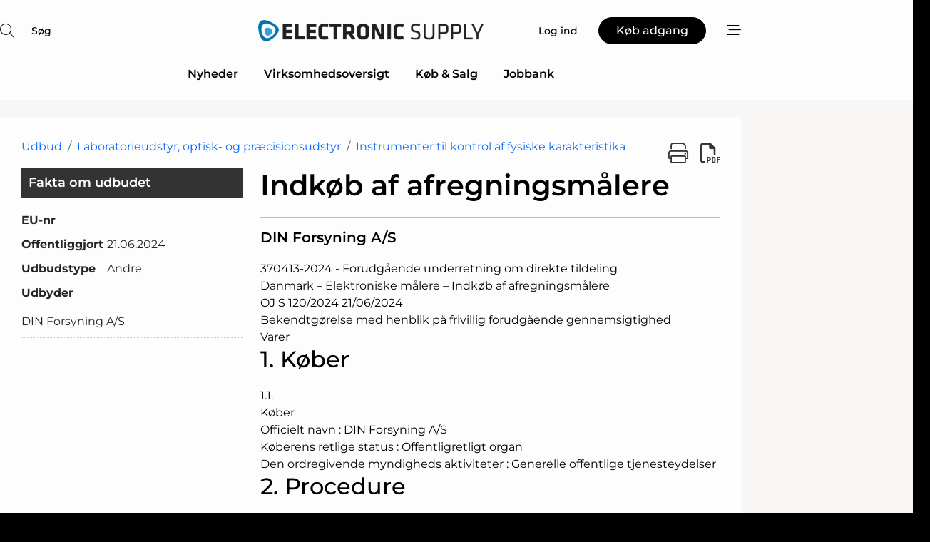

--- FILE ---
content_type: text/html;charset=UTF-8
request_url: https://www.electronic-supply.dk/procurement/view/232203/indkob_af_afregningsmalere
body_size: 27893
content:
<?xml version="1.0" encoding="UTF-8"?>
<!DOCTYPE html>
<html xmlns="http://www.w3.org/1999/xhtml"><head id="j_idt3">
        <link rel="SHORTCUT ICON" href="https://f.nordiskemedier.dk/favicon/electronic.ico" />
        <link rel="ICON" href="https://f.nordiskemedier.dk/favicon/electronic.ico" type="image/x-icon" />
        <title>Indkøb af afregningsmålere</title>
        <meta http-equiv="X-UA-Compatible" content="IE=edge,chrome=1" />
        <meta http-equiv="content-type" content="text/html; charset=UTF-8" />
    <meta id="viewport" name="viewport" content="width=device-width, initial-scale=1" />
    <script>
        //<![CDATA[
        (function () {
            var width = window.innerWidth ||
                document.documentElement.clientWidth ||
                document.body.clientWidth;
            if (width >= 768) {
                document.getElementById("viewport").setAttribute("content", "width=1344");
            } else {
                document.getElementById("viewport").setAttribute("content", "width=device-width, initial-scale=1");
            }
        })();
        //]]>
    </script>
        <meta http-equiv="content-script-type" content="text/javascript" />
        <meta http-equiv="cache-control" content="no-cache" />
        <meta http-equiv="expires" content="0" />
        <meta http-equiv="pragma" content="no-cache" />
            <meta name="facebook-domain-verification" content="d0chi74h0sxj4i7ywhtbkj2u8f5fy4" />
        <script src="/js/vars.js?t=1768941813589" type="text/javascript"></script>
        <script src="/js/access.js?t=1768941813589" type="text/javascript"></script>
        <script>
            window.startupTimestamp = "1768941813589";
            window.contextPath = "";
            window.domain = "https://www.electronic-supply.dk";
            window.fileDomain = "https://f.nordiskemedier.dk";
            window.hostId = 4;
            window.visitor = {};
            window.cvrRestApiAddress = "https://cvr-api.nordiskemedier.dk/resources";
            window.metaObject = {"industryName":"","authorInitials":"","pageType":"","contentType":"view-procurement"};
            window.testMode = false;

            window.googleAnalytics = false;
            window.pendingScriptExecutions = [];
            window.enableCookieBot = new function () {};

            window.trackerEnabled = true; // TODO: replace with JsVarsServlet after merge
        </script>
    
    <script type="text/javascript" async="true">
        //<![CDATA[
        (function() {
            var host = window.location.hostname;
            var element = document.createElement('script');
            var firstScript = document.getElementsByTagName('script')[0];
            var url = 'https://cmp.inmobi.com'
                .concat('/choice/', 'h8eTMmqFZF-_K', '/', host, '/choice.js?tag_version=V3');
            var uspTries = 0;
            var uspTriesLimit = 3;
            element.async = true;
            element.type = 'text/javascript';
            element.src = url;

            // Not default InMobi code - make sure there is a script present
            // before inserting anything before it.
            if (firstScript) {
                firstScript.parentNode.insertBefore(element, firstScript);
            }

            function makeStub() {
                var TCF_LOCATOR_NAME = '__tcfapiLocator';
                var queue = [];
                var win = window;
                var cmpFrame;

                function addFrame() {
                    var doc = win.document;
                    var otherCMP = !!(win.frames[TCF_LOCATOR_NAME]);

                    if (!otherCMP) {
                        if (doc.body) {
                            var iframe = doc.createElement('iframe');

                            iframe.style.cssText = 'display:none';
                            iframe.name = TCF_LOCATOR_NAME;
                            doc.body.appendChild(iframe);
                        } else {
                            setTimeout(addFrame, 5);
                        }
                    }
                    return !otherCMP;
                }

                function tcfAPIHandler() {
                    var gdprApplies;
                    var args = arguments;

                    if (!args.length) {
                        return queue;
                    } else if (args[0] === 'setGdprApplies') {
                        if (
                            args.length > 3 &&
                            args[2] === 2 &&
                            typeof args[3] === 'boolean'
                        ) {
                            gdprApplies = args[3];
                            if (typeof args[2] === 'function') {
                                args[2]('set', true);
                            }
                        }
                    } else if (args[0] === 'ping') {
                        var retr = {
                            gdprApplies: gdprApplies,
                            cmpLoaded: false,
                            cmpStatus: 'stub'
                        };

                        if (typeof args[2] === 'function') {
                            args[2](retr);
                        }
                    } else {
                        if(args[0] === 'init' && typeof args[3] === 'object') {
                            args[3] = Object.assign(args[3], { tag_version: 'V3' });
                        }
                        queue.push(args);
                    }
                }

                function postMessageEventHandler(event) {
                    var msgIsString = typeof event.data === 'string';
                    var json = {};

                    try {
                        if (msgIsString) {
                            json = JSON.parse(event.data);
                        } else {
                            json = event.data;
                        }
                    } catch (ignore) {}

                    var payload = json.__tcfapiCall;

                    if (payload) {
                        window.__tcfapi(
                            payload.command,
                            payload.version,
                            function(retValue, success) {
                                var returnMsg = {
                                    __tcfapiReturn: {
                                        returnValue: retValue,
                                        success: success,
                                        callId: payload.callId
                                    }
                                };
                                if (msgIsString) {
                                    returnMsg = JSON.stringify(returnMsg);
                                }
                                if (event && event.source && event.source.postMessage) {
                                    event.source.postMessage(returnMsg, '*');
                                }
                            },
                            payload.parameter
                        );
                    }
                }

                while (win) {
                    try {
                        if (win.frames[TCF_LOCATOR_NAME]) {
                            cmpFrame = win;
                            break;
                        }
                    } catch (ignore) {}

                    if (win === window.top) {
                        break;
                    }
                    win = win.parent;
                }
                if (!cmpFrame) {
                    addFrame();
                    win.__tcfapi = tcfAPIHandler;
                    win.addEventListener('message', postMessageEventHandler, false);
                }
            };

            makeStub();

            function makeGppStub() {
                const CMP_ID = 10;
                const SUPPORTED_APIS = [
                    '2:tcfeuv2',
                    '6:uspv1',
                    '7:usnatv1',
                    '8:usca',
                    '9:usvav1',
                    '10:uscov1',
                    '11:usutv1',
                    '12:usctv1'
                ];

                window.__gpp_addFrame = function (n) {
                    if (!window.frames[n]) {
                        if (document.body) {
                            var i = document.createElement("iframe");
                            i.style.cssText = "display:none";
                            i.name = n;
                            document.body.appendChild(i);
                        } else {
                            window.setTimeout(window.__gpp_addFrame, 10, n);
                        }
                    }
                };
                window.__gpp_stub = function () {
                    var b = arguments;
                    __gpp.queue = __gpp.queue || [];
                    __gpp.events = __gpp.events || [];

                    if (!b.length || (b.length == 1 && b[0] == "queue")) {
                        return __gpp.queue;
                    }

                    if (b.length == 1 && b[0] == "events") {
                        return __gpp.events;
                    }

                    var cmd = b[0];
                    var clb = b.length > 1 ? b[1] : null;
                    var par = b.length > 2 ? b[2] : null;
                    if (cmd === "ping") {
                        clb(
                            {
                                gppVersion: "1.1", // must be “Version.Subversion”, current: “1.1”
                                cmpStatus: "stub", // possible values: stub, loading, loaded, error
                                cmpDisplayStatus: "hidden", // possible values: hidden, visible, disabled
                                signalStatus: "not ready", // possible values: not ready, ready
                                supportedAPIs: SUPPORTED_APIS, // list of supported APIs
                                cmpId: CMP_ID, // IAB assigned CMP ID, may be 0 during stub/loading
                                sectionList: [],
                                applicableSections: [-1],
                                gppString: "",
                                parsedSections: {},
                            },
                            true
                        );
                    } else if (cmd === "addEventListener") {
                        if (!("lastId" in __gpp)) {
                            __gpp.lastId = 0;
                        }
                        __gpp.lastId++;
                        var lnr = __gpp.lastId;
                        __gpp.events.push({
                            id: lnr,
                            callback: clb,
                            parameter: par,
                        });
                        clb(
                            {
                                eventName: "listenerRegistered",
                                listenerId: lnr, // Registered ID of the listener
                                data: true, // positive signal
                                pingData: {
                                    gppVersion: "1.1", // must be “Version.Subversion”, current: “1.1”
                                    cmpStatus: "stub", // possible values: stub, loading, loaded, error
                                    cmpDisplayStatus: "hidden", // possible values: hidden, visible, disabled
                                    signalStatus: "not ready", // possible values: not ready, ready
                                    supportedAPIs: SUPPORTED_APIS, // list of supported APIs
                                    cmpId: CMP_ID, // list of supported APIs
                                    sectionList: [],
                                    applicableSections: [-1],
                                    gppString: "",
                                    parsedSections: {},
                                },
                            },
                            true
                        );
                    } else if (cmd === "removeEventListener") {
                        var success = false;
                        for (var i = 0; i < __gpp.events.length; i++) {
                            if (__gpp.events[i].id == par) {
                                __gpp.events.splice(i, 1);
                                success = true;
                                break;
                            }
                        }
                        clb(
                            {
                                eventName: "listenerRemoved",
                                listenerId: par, // Registered ID of the listener
                                data: success, // status info
                                pingData: {
                                    gppVersion: "1.1", // must be “Version.Subversion”, current: “1.1”
                                    cmpStatus: "stub", // possible values: stub, loading, loaded, error
                                    cmpDisplayStatus: "hidden", // possible values: hidden, visible, disabled
                                    signalStatus: "not ready", // possible values: not ready, ready
                                    supportedAPIs: SUPPORTED_APIS, // list of supported APIs
                                    cmpId: CMP_ID, // CMP ID
                                    sectionList: [],
                                    applicableSections: [-1],
                                    gppString: "",
                                    parsedSections: {},
                                },
                            },
                            true
                        );
                    } else if (cmd === "hasSection") {
                        clb(false, true);
                    } else if (cmd === "getSection" || cmd === "getField") {
                        clb(null, true);
                    }
                    //queue all other commands
                    else {
                        __gpp.queue.push([].slice.apply(b));
                    }
                };
                window.__gpp_msghandler = function (event) {
                    var msgIsString = typeof event.data === "string";
                    try {
                        var json = msgIsString ? JSON.parse(event.data) : event.data;
                    } catch (e) {
                        var json = null;
                    }
                    if (typeof json === "object" && json !== null && "__gppCall" in json) {
                        var i = json.__gppCall;
                        window.__gpp(
                            i.command,
                            function (retValue, success) {
                                var returnMsg = {
                                    __gppReturn: {
                                        returnValue: retValue,
                                        success: success,
                                        callId: i.callId,
                                    },
                                };
                                event.source.postMessage(msgIsString ? JSON.stringify(returnMsg) : returnMsg, "*");
                            },
                            "parameter" in i ? i.parameter : null,
                            "version" in i ? i.version : "1.1"
                        );
                    }
                };
                if (!("__gpp" in window) || typeof window.__gpp !== "function") {
                    window.__gpp = window.__gpp_stub;
                    window.addEventListener("message", window.__gpp_msghandler, false);
                    window.__gpp_addFrame("__gppLocator");
                }
            };

            makeGppStub();

            var uspStubFunction = function() {
                var arg = arguments;
                if (typeof window.__uspapi !== uspStubFunction) {
                    setTimeout(function() {
                        if (typeof window.__uspapi !== 'undefined') {
                            window.__uspapi.apply(window.__uspapi, arg);
                        }
                    }, 500);
                }
            };

            var checkIfUspIsReady = function() {
                uspTries++;
                if (window.__uspapi === uspStubFunction && uspTries < uspTriesLimit) {
                    console.warn('USP is not accessible');
                } else {
                    clearInterval(uspInterval);
                }
            };

            if (typeof window.__uspapi === 'undefined') {
                window.__uspapi = uspStubFunction;
                var uspInterval = setInterval(checkIfUspIsReady, 6000);
            }
        })();
        //]]>
    </script>
        <script src="/js/notbot.js?t=1768941813589" type="text/javascript"></script>

        <link href="https://f.nordiskemedier.dk/font/media.css" rel="stylesheet" />
        <link rel="stylesheet" href="https://f.nordiskemedier.dk/font-awesome/pro/6.6.0/css/all.min.css" />
        <link rel="stylesheet" href="https://f.nordiskemedier.dk/bootstrap/5.3.6/css/bootstrap.min.css" />
        <link rel="stylesheet" href="/css/default.css?t=1768941813589" type="text/css" />
        <script src="https://f.nordiskemedier.dk/jquery/jquery-3.6.0.min.js"></script>
        
        <script src="/js/jquery-ui.min.js"></script><script type="text/javascript" src="/javax.faces.resource/js/jquery.cookies.2.2.0.min.js.html?ln=portal-jsf&amp;t=17689418"></script>
        <script src="https://f.nordiskemedier.dk/bootstrap/5.3.6/js/bootstrap.bundle.min.js"></script>
        <script src="/js/default.js?t=1768941813589" type="text/javascript"></script>
        <script src="https://www.google.com/recaptcha/api.js?render=explicit&amp;hl=da" type="text/javascript"></script>
                <script src="https://cdn.jsdelivr.net/npm/vue@2.7.14/dist/vue.min.js"></script>
                <script src="/dist/vue-components.umd.min.js?t=1768941813589" type="text/javascript"></script>
        
        <script src="https://f.nordiskemedier.dk/turnjs4/lib/turn.min.js" type="text/javascript"></script><!--[if lt IE 9]>
            <script src="https://f.nordiskemedier.dk/turnjs4/lib/turn.html4.min.js" type="text/javascript"></script><![endif]--><!--[if lt IE 9]>
                <script type="text/javascript">
                    window.location = "/browser-support.html";
                </script><![endif]-->
        <script src="https://cdn.jsdelivr.net/npm/ua-parser-js@0/dist/ua-parser.min.js"></script>
    <script type="text/javascript">
        window.enableGTM = function() {
            try {
                (function (w, d, s, l, i) {
                    w[l] = w[l] || [];
                    w[l].push({
                        'gtm.start':
                            new Date().getTime(), event: 'gtm.js'
                    });
                    var f = d.getElementsByTagName(s)[0],
                        j = d.createElement(s), dl = l != 'dataLayer' ? '&l=' + l : '';
                    j.async = true;
                    j.src =
                        'https://www.googletagmanager.com/gtm.js?id=' + i + dl;
                    f.parentNode.insertBefore(j, f);
                })(window, document, 'script', 'dataLayer', 'GTM-TZ3PG3F');
            } catch (err) {
                console.log(err);
            }
        };
    </script>
        

        
        <script src="/js/cookie-utilities.js"></script>
    <script type="text/javascript">
        var gaPageType = 'misc';
        var gaContentType = 'view-procurement';
        var gaPageAge = null;
        var gaPageSize = null;
        var gaIndustryName = 'null';
        
        (function (i, s, o, g, r, a, m) {
            i['GoogleAnalyticsObject'] = r;
            i[r] = i[r] || function() {
                (i[r].q = i[r].q || []).push(arguments)}, i[r].l = 1 * new Date();
            a = s.createElement(o),
                m = s.getElementsByTagName(o)[0];
            a.async = 1;
            a.src = g;
            m.parentNode.insertBefore(a, m)
        })
        (window, document, 'script', '//www.google-analytics.com/analytics.js', 'ga');
        ga('create', 'UA-3198597-5', 'auto');
        if ($.cookies.get("rc") && !$.cookies.get("nmuarc")) {
            ga('set', 'dimension1', $.cookies.get("rc"));
            $.cookies.set("nmuarc", true, {path: "/"});
        }
        if (false) {
            ga('set', 'dimension2', '');
            if (false) {
                ga('set', 'dimension3', '');
            }
        } else if (false) {
            ga('set', 'dimension3', '');
        }
        if (gaContentType) {
            ga('set', 'dimension4', gaContentType);
        }
        if (gaIndustryName) {
            ga('set', 'dimension5', gaIndustryName);
        }
        if (gaPageType) {
            ga('set', 'dimension10', gaPageType);
        }
        if (gaPageAge) {
            ga('set', 'dimension11', gaPageAge);
        }
        if (gaPageSize) {
            ga('set', 'dimension12', gaPageSize);
        }
        ga('set', 'anonymizeIp', true);

        window.pendingScriptExecutions.push({
            callback: function () {
                if (!window['ga-disable-UA-3198597-5']) {
                    ga('send', 'pageview');
                }
            },
            context: this
        });

        window.enableGoogleAnalytics = function() {
            window['ga-disable-UA-3198597-5'] = false;
        };


        window.disableGoogleAnalytics = function () {
            window['ga-disable-UA-3198597-5'] = true;
        };
        
    </script>
    <script type="text/javascript">
        window.enableBanners = function () {
            try {
                window['banner-consent-is-ready'] = true;
                EventBus.broadcast("banner-consent-is-ready");
            } catch (err) {
                console.log(err);
            }
        };
    </script>
    <script type="text/javascript">
        //<![CDATA[
        (function () {
            var salespanelModuleEnabled = false;
            var quantCastModuleEnabled = true;
            var salespanelResolve, salespanelReject;
            window.salespanelPromise = new Promise((resolve, reject) => {
                // Check if Salespanel and QuantCast module is enabled for this host and check if the tag has loaded.
                if (!salespanelModuleEnabled || !quantCastModuleEnabled) {
                    resolve(false);
                }
                salespanelResolve = resolve;
                salespanelReject = reject;
            });

            // Reject just in case QuantCast module is enabled but variable is not initialized.
            if (typeof window.__tcfapi == "undefined") {
                salespanelReject("QuantCast error: __tcfapi is undefined");
                return;
            }

            // Listen for Quantcast events for changes to Salespanel consent.
            window.__tcfapi('addEventListener', 2, async function (tcData, success) {
                if (!success) {
                    salespanelReject("Salespanel error: Could not create event listener.");
                    return;
                }

                // the rest of this function is called when the page is loaded OR
                // - the user accepts / rejects / updates the consent terms
                // - the user dismisses the consent box by clicking the 'x'
                if (tcData.eventStatus !== 'tcloaded' && tcData.eventStatus !== 'useractioncomplete') {
                    return;
                }

                // Salespanel is managed by Google Tag Manager and is not inserted if the relevant consent is not given.
                // If consent is given, it returns true, otherwise false after 2,5 seconds.
                var loops = 0;
                while(!salespanelObjectLoaded() && loops < 5) {
                    await new Promise(resolve => setTimeout(resolve, 500));
                    loops += 1;
                }

                if (salespanelObjectLoaded()) {
                    // Set cookie.
                    allowTracking();
                    salespanelResolve(true);
                } else {
                    // Remove cookie.
                    rejectTracking();
                    // Salespanel did not load in time or was rejected by consent.
                    salespanelReject("Salespanel error: Not loaded.");
                }
            });

            function salespanelObjectLoaded() {
                return typeof $salespanel !== "undefined" && $salespanel.hasOwnProperty("push");
            }

            function allowTracking() {
                // Check if Salespanel tracking has already been allowed.
                if ($.cookies.get("track_uid") !== null) {
                    return;
                }

                try {
                    // Activate tracking when the visitor provides explicit consent.
                    // Place `track_uid` cookie.
                    $salespanel.push(["set", "tracking:allowTracking"]);
                } catch (e) {
                    salespanelReject("Salespanel error: Allow tracking failed.");
                }
            }

            function rejectTracking() {
                // Remove cookie if user removed Salespanel consent.
                // All created Salespanel events will now be un-identified.
                if ($.cookies.get("track_uid")) {
                    $.cookies.del("track_uid", {domain: '.electronic-supply.dk'});
                }
            }
        })();
        //]]>
    </script>
    <script type="text/javascript">
        //<![CDATA[
        window.paywallScripts = {
            seenPaywall: async function (type) {
                // Wait for salespanel promise to be fulfilled (either loaded or not).
                const salespanelLoaded = await window.salespanelPromise.catch(() => {
                    // Salespanel didn't load if promise is rejected.
                    return false;
                });
                if (!salespanelLoaded) return;

                // Find previous amount of seen paywalls.
                await this.seenPaywallPromise().then(seenPaywalls => {
                    // Increment amount of seen paywall on visitor attribute.
                    this.setPaywallsAttribute(seenPaywalls);

                    // Create Meta/Facebook Pixel event notifying of a seen paywall.
                    if (seenPaywalls > 3) {
                        fbq('trackCustom', "Set paywall +3 gange");
                    }
                }).catch((message) => {
                    console.error(message);
                });

                // Create Salespanel event notifying of a seen paywall.
                this.sendPaywallEvent(type);
            },
            seenPaywallPromise: function () {
                return new Promise((resolve, reject) => {
                    try {
                        $salespanel.push(["get", "qualify:visitor", function (data) {
                            data.visitor_attributes.paywalls !== null ?
                                resolve(data.visitor_attributes.paywalls) :
                                resolve(0);
                        }]);
                    } catch (e) {
                        reject("Salespanel error: Get details failed.");
                    }
                });
            },
            setPaywallsAttribute: function (seenPaywalls) {
                try {
                    $salespanel.push(["set", "attributes:visitor", {
                        "paywalls": seenPaywalls + 1
                    }]);
                } catch (e) {
                    console.error("Salespanel error: Couldn't set attribute.");
                }
            },
            sendPaywallEvent: function (type) {
                try {
                    $salespanel.push(["set",
                        "activity:customActivity",
                        "website",
                        "Saw paywall",
                        type
                    ]);
                } catch (e) {
                    console.error("Salespanel error: Couldn't send custom activity.");
                }
            }
        }
        //]]>
    </script>
            <script type="text/javascript">
                (function (){
                    var is = [];
                    var impersonating = false;
                    if (!impersonating && window.visitor.person && window.visitor.person.id) {
                        is.push({
                            name: "person",
                            ref: window.visitor.person.id
                        });
                    }
                    if (!impersonating && window.visitor.recipient && window.visitor.recipient.id) {
                        is.push({
                            name: "recipient",
                            ref: window.visitor.recipient.id
                        });
                    }

                    var evtr;
                    var queue = [];
                    window.queueTrackerEvent = function (a, sn, sr, tn, tr) {
                        if (evtr) {
                            evtr(a, sn, sr, tn, tr, is);
                        } else {
                            queue.push({
                                a: a,
                                sn: sn,
                                sr: sr,
                                tn: tn,
                                tr: tr
                            })
                        }
                    };
                    window.addEventListener("onTrackerLoaded", function () {
                        evtr = window.createTracker("https://api.evtr.nordiskemedier.dk", "evtr");
                        while (queue.length) {
                            var ev = queue.splice(0, 1)[0];
                            if (ev) {
                                evtr(ev.a, ev.sn, ev.sr, ev.tn, ev.tr, is);
                            }
                        }
                    });
                })();
            </script>
            <script async="async" src="https://js.evtr.nordiskemedier.dk/_.js?t=1768941813589" type="text/javascript"></script>

        <script type="text/javascript">
            $(function() {
                $('.item').hover(
                function() { $(this).css('background-color', '#efefef').css('cursor', 'pointer') },
                function() { $(this).css('background-color', 'transparent').css('cursor', 'normal') }
            );
                $(".tt").tooltip();
            });
            function getTitle() {
                return document.title;
            }
            function getLocation() {
                return window.location;
            }
            function getUrl() {
                return window.location.href;
            }
            function confirmDelete(p) {
                var v = "Er du sikker p\u00E5, du vil slette \"{0}\"? ";
                v = v.replace("{0}", p);
                return confirm(v);
            }
            function getVisitorEmail() {
                return "";
            }
            function getVisitorRememberInfo() {
                return true;
            }

            var ids = [];
            function messageFade() {
                $('.fade').fadeTo('slow', 0.3);
            }
            
            // Remove cookies that are no longer in use
            $(document).ready(function () {
                $.cookies.del("c1");
                $.cookies.del("c2");
                $.cookies.del("c3");
            });

            window.pushGTrackScript = function (f, cont) {
                window.pendingScriptExecutions.push({
                    callback: function () {
                        if (window.googleAnalytics) {
                            eval(f(cont));
                        }
                    },
                    context: cont
                });

            }
            $(window).on('load', function () {
                // if subscription is suspended change paywall message.
                if ($('#paywall-overlay') && window.visitor?.person?.suspended) {
                    $('#paywall-overlay .paywall-package').html("Adgang suspenderet.");
                    $('#paywall-overlay .paywall-body-wrapper').html("Det personlige login er suspenderet af sikkerhedsm\u00E6ssige \u00E5rsager. ".replace('{0}', "abonnement@nordiskemedier.dk").replace('{1}', "abonnement@nordiskemedier.dk"));
                    $('.paywall-content-wrapper').addClass('warning');
                }
            });
        </script>
        <script type="text/javascript">
            //<![CDATA[
            function center(element) {
                var e=$(element);
                var w=e.width();
                var h=e.height();
                e.css("position","fixed").css("z-index","50000").css("top","50%").css("left","50%").css("margin-left","-"+(w/2)+"px").css("margin-top","-"+(h/2)+"px");
                e.draggable({
                    handle: $(element+"_handle")
                });
            }
            //]]>
        </script>

        
        <link rel="alternate" type="application/rss+xml" title="News RSS" href="https://www.electronic-supply.dk/xml/rss2/articles" />
        <link rel="alternate" type="application/rss+xml" title="Advertisements RSS" href="https://www.electronic-supply.dk/xml/rss2/advertisements?typeId=1&amp;typeId=2" />
        <link rel="alternate" type="application/rss+xml" title="Competences RSS" href="https://www.electronic-supply.dk/xml/rss2/competences" />
        <link rel="alternate" type="application/rss+xml" title="Jobs RSS" href="https://www.electronic-supply.dk/xml/rss2/jobs" />
        <link rel="alternate" type="application/rss+xml" title="Courses RSS" href="https://www.electronic-supply.dk/xml/rss2/courses" />

        <script>
            window.adTracker = {
                slots: {},
                adsMeta: {},
                hoverState: {
                    currentSlotId: null,
                    lastChangeTs: 0
                },
                clickState: {
                    lastPointerDown: null,  // { slotId, ts }
                    clickHandled: false
                }
            };
        </script><script async="async" src="https://securepubads.g.doubleclick.net/tag/js/gpt.js"></script><script>window.googletag = window.googletag || {cmd: []};if (!window.__gptGlobalsInit) {  window.__gptGlobalsInit = true;  window.slotFallbackData = new Map();  window.__inViewPct = window.__inViewPct || {};  window.__lastRefreshAt = new Map();  window.__slotCooldownMs = new Map();  function __canRefresh(slot){    const id = slot.getSlotElementId();    const last = window.__lastRefreshAt.get(id) || 0;    const cd = window.__slotCooldownMs.get(id) || 30000;    return Date.now() - last >= cd;  }  function __markRefreshed(slot){ window.__lastRefreshAt.set(slot.getSlotElementId(), Date.now()); }  window.__refreshState = window.__refreshState || {};  function __getRefreshState(id){    return (window.__refreshState[id] = window.__refreshState[id] || { pending:false, nextAllowedTs:0 });  }  function __tryRefresh(slot){    const id = slot.getSlotElementId();    const st = __getRefreshState(id);    if (!st.pending) return;    if (st.refreshScheduled) return;    const now = Date.now();    const pct = (window.__inViewPct && window.__inViewPct[id]) || 0;    if (now < st.nextAllowedTs){      __scheduleTryRefresh(slot, st.nextAllowedTs - now);      return;    }    if (pct < 50){      __scheduleTryRefresh(slot, 3000);      return;    }    if (!__canRefresh(slot)){      __scheduleTryRefresh(slot, 3000);      return;    }    st.refreshScheduled = true;    const ranInt = Math.floor(Math.random() * (2000 - 100 + 1)) + 100;    setTimeout(function(){      googletag.pubads().refresh([slot]);      __markRefreshed(slot);      st.pending = false;      st.refreshScheduled = false;    }, ranInt);  }function handleSlotRender(slotElementId) {    var labelId = 'label-' + slotElementId;    var labelEl = document.getElementById(labelId);    if (!labelEl) {        return;    }    labelEl.style.display = 'block';}function registerAdSlot(slotId) {    const slotEl = document.getElementById(slotId);    if (!slotEl) return;    const wrapper = slotEl;     wrapper.dataset.adSlotId = slotId;    if (!wrapper.style.position) {        wrapper.style.position = 'relative';    }    wrapper.addEventListener('mouseenter', function () {        window.adTracker.hoverState.currentSlotId = slotId;        window.adTracker.hoverState.lastChangeTs = Date.now();    });    wrapper.addEventListener('mouseleave', function () {        if (window.adTracker.hoverState.currentSlotId === slotId) {            window.adTracker.hoverState.currentSlotId = null;            window.adTracker.hoverState.lastChangeTs = Date.now();        }    });    window.adTracker.slots[slotId] = wrapper;}  function __scheduleTryRefresh(slot, delayMs){    const id = slot.getSlotElementId();    const st = __getRefreshState(id);    if (st.tryTimer) clearTimeout(st.tryTimer);    st.tryTimer = setTimeout(function(){      st.tryTimer = null;      __tryRefresh(slot);    }, Math.max(0, delayMs || 0));  }  googletag.cmd.push(function(){    googletag.pubads().addEventListener('slotVisibilityChanged', function(e){      const slot = e.slot;      const id = slot.getSlotElementId();      window.__inViewPct[id] = e.inViewPercentage || 0;      __scheduleTryRefresh(slot, 250);    });    googletag.pubads().addEventListener('impressionViewable', function(e){      const slot = e.slot;      const id = slot.getSlotElementId();      const cd = window.__slotCooldownMs.get(id) || 30000;      const st = __getRefreshState(id);      st.pending = true;      st.nextAllowedTs = Date.now() + cd;      __scheduleTryRefresh(slot, cd);    });  });  window.fireWindowResizeEvent = window.fireWindowResizeEvent || function(){    try { window.dispatchEvent(new Event('resize')); } catch(e){}  };}googletag.cmd.push(function(){  window.__fallbackHandled = window.__fallbackHandled || new Set();  googletag.pubads().addEventListener('slotRenderEnded', function(event){    const adslotId = event.slot.getSlotElementId();    if (!event.isEmpty) { fireWindowResizeEvent();        handleSlotRender(adslotId);       window.adTracker.adsMeta[adslotId] = {       creativeId: event.creativeId,       lineItemId: event.lineItemId,       campaignId: event.campaignId,       size: event.size,       adUnitPath: event.slot.getAdUnitPath(),      };    registerAdSlot(adslotId);    return; }    if (!window.slotFallbackData || !window.slotFallbackData.has(adslotId)) { fireWindowResizeEvent(); return; }    if (window.__fallbackHandled.has(adslotId)) { fireWindowResizeEvent(); return; }    window.__fallbackHandled.add(adslotId);    const cfg = window.slotFallbackData.get(adslotId);    try { googletag.destroySlots([event.slot]); } catch(e) {}    requestAnimationFrame(function(){      const toArr = s => s.split('],').map(x=>JSON.parse(x.replace(/\s/g,'') + (x.endsWith(']')?'':']')));      const sizeArrayLarge  = cfg.sizesLarge  ? toArr(cfg.sizesLarge)  : [];      const sizeArraySmall  = cfg.sizesSmall  ? toArr(cfg.sizesSmall)  : [];      const sizeArrayMobile = cfg.sizesMobile ? toArr(cfg.sizesMobile) : [];      var mapping = googletag.sizeMapping()        .addSize([1588,0], sizeArrayLarge)        .addSize([768,0],  sizeArraySmall)        .addSize([0,0],    sizeArrayMobile).build();      var already = googletag.pubads().getSlots().some(s => s.getSlotElementId() === adslotId);      if (!already) {        var fb = googletag.defineSlot(cfg.fallbackAdUnitPath, cfg.sizes, adslotId)          .defineSizeMapping(mapping)          .addService(googletag.pubads());        if (cfg.refreshAdSlot === 'true') {          window.__slotCooldownMs && window.__slotCooldownMs.set(adslotId, Number(cfg.refreshInterval)||30000);        } else {          window.__slotCooldownMs && window.__slotCooldownMs.set(adslotId, 1440000);        }      }      setTimeout(function(){        try { googletag.display(adslotId); } catch(e) { console.warn('fallback display failed:', e); }        fireWindowResizeEvent();      }, 0);    });  });});googletag.cmd.push(function(){var mapping = googletag.sizeMapping().addSize([1588, 0], [[ 1568, 864]]).addSize([768, 0], [[ 980, 540]]).addSize([0, 0], [[ 300, 100]]).build();var adSlot = googletag.defineSlot('/98909716/Regular_Top/Electronic_Supply_DK', [[ 300, 100],[ 980, 540],[ 1568, 864]], 'regular-top-0').defineSizeMapping(mapping).addService(googletag.pubads());window.__slotCooldownMs.set('regular-top-0', 15629);});googletag.cmd.push(function(){var mapping = googletag.sizeMapping().addSize([1588, 0], [[ 200, 200]]).addSize([768, 0], []).addSize([0, 0], []).build();var adSlot = googletag.defineSlot('/98909716/Regular_Side/Electronic_Supply_DK', [[ 200, 200]], 'regular-side-left-0').defineSizeMapping(mapping).addService(googletag.pubads());window.__slotCooldownMs.set('regular-side-left-0', 16098);});googletag.cmd.push(function(){var mapping = googletag.sizeMapping().addSize([1588, 0], [[ 200, 200]]).addSize([768, 0], []).addSize([0, 0], []).build();var adSlot = googletag.defineSlot('/98909716/Regular_Side/Electronic_Supply_DK', [[ 200, 200]], 'regular-side-left-1').defineSizeMapping(mapping).addService(googletag.pubads());window.__slotCooldownMs.set('regular-side-left-1', 16671);});googletag.cmd.push(function(){var mapping = googletag.sizeMapping().addSize([1588, 0], [[ 200, 200]]).addSize([768, 0], []).addSize([0, 0], []).build();var adSlot = googletag.defineSlot('/98909716/Regular_Side/Electronic_Supply_DK', [[ 200, 200]], 'regular-side-left-2').defineSizeMapping(mapping).addService(googletag.pubads());window.__slotCooldownMs.set('regular-side-left-2', 16639);});googletag.cmd.push(function(){var mapping = googletag.sizeMapping().addSize([1588, 0], [[ 200, 200]]).addSize([768, 0], []).addSize([0, 0], []).build();var adSlot = googletag.defineSlot('/98909716/Regular_Side/Electronic_Supply_DK', [[ 200, 200]], 'regular-side-left-3').defineSizeMapping(mapping).addService(googletag.pubads());window.__slotCooldownMs.set('regular-side-left-3', 16055);});googletag.cmd.push(function(){var mapping = googletag.sizeMapping().addSize([1588, 0], [[ 200, 200]]).addSize([768, 0], []).addSize([0, 0], []).build();var adSlot = googletag.defineSlot('/98909716/Regular_Side/Electronic_Supply_DK', [[ 200, 200]], 'regular-side-left-4').defineSizeMapping(mapping).addService(googletag.pubads());window.__slotCooldownMs.set('regular-side-left-4', 15718);});googletag.cmd.push(function(){var mapping = googletag.sizeMapping().addSize([1588, 0], [[ 200, 200]]).addSize([768, 0], []).addSize([0, 0], []).build();var adSlot = googletag.defineSlot('/98909716/Regular_Side/Electronic_Supply_DK', [[ 200, 200]], 'regular-side-left-5').defineSizeMapping(mapping).addService(googletag.pubads());window.__slotCooldownMs.set('regular-side-left-5', 16734);});googletag.cmd.push(function(){var mapping = googletag.sizeMapping().addSize([1588, 0], [[ 200, 200]]).addSize([768, 0], []).addSize([0, 0], []).build();var adSlot = googletag.defineSlot('/98909716/Regular_Side/Electronic_Supply_DK', [[ 200, 200]], 'regular-side-right-large-0').defineSizeMapping(mapping).addService(googletag.pubads());window.__slotCooldownMs.set('regular-side-right-large-0', 16870);});googletag.cmd.push(function(){var mapping = googletag.sizeMapping().addSize([1588, 0], [[ 200, 200]]).addSize([768, 0], []).addSize([0, 0], []).build();var adSlot = googletag.defineSlot('/98909716/Regular_Side/Electronic_Supply_DK', [[ 200, 200]], 'regular-side-right-large-1').defineSizeMapping(mapping).addService(googletag.pubads());window.__slotCooldownMs.set('regular-side-right-large-1', 15690);});googletag.cmd.push(function(){var mapping = googletag.sizeMapping().addSize([1588, 0], [[ 200, 200]]).addSize([768, 0], []).addSize([0, 0], []).build();var adSlot = googletag.defineSlot('/98909716/Regular_Side/Electronic_Supply_DK', [[ 200, 200]], 'regular-side-right-large-2').defineSizeMapping(mapping).addService(googletag.pubads());window.__slotCooldownMs.set('regular-side-right-large-2', 15850);});googletag.cmd.push(function(){var mapping = googletag.sizeMapping().addSize([1588, 0], [[ 200, 200]]).addSize([768, 0], []).addSize([0, 0], []).build();var adSlot = googletag.defineSlot('/98909716/Regular_Side/Electronic_Supply_DK', [[ 200, 200]], 'regular-side-right-large-3').defineSizeMapping(mapping).addService(googletag.pubads());window.__slotCooldownMs.set('regular-side-right-large-3', 15965);});googletag.cmd.push(function(){var mapping = googletag.sizeMapping().addSize([1588, 0], [[ 200, 200]]).addSize([768, 0], []).addSize([0, 0], []).build();var adSlot = googletag.defineSlot('/98909716/Regular_Side/Electronic_Supply_DK', [[ 200, 200]], 'regular-side-right-large-4').defineSizeMapping(mapping).addService(googletag.pubads());window.__slotCooldownMs.set('regular-side-right-large-4', 16451);});googletag.cmd.push(function(){var mapping = googletag.sizeMapping().addSize([1588, 0], [[ 200, 200]]).addSize([768, 0], []).addSize([0, 0], []).build();var adSlot = googletag.defineSlot('/98909716/Regular_Side/Electronic_Supply_DK', [[ 200, 200]], 'regular-side-right-large-5').defineSizeMapping(mapping).addService(googletag.pubads());window.__slotCooldownMs.set('regular-side-right-large-5', 15755);});googletag.cmd.push(function(){var mapping = googletag.sizeMapping().addSize([1588, 0], []).addSize([768, 0], [[ 200, 200]]).addSize([0, 0], []).build();var adSlot = googletag.defineSlot('/98909716/Regular_Side/Electronic_Supply_DK', [[ 200, 200]], 'regular-side-right-small-0').defineSizeMapping(mapping).addService(googletag.pubads());window.__slotCooldownMs.set('regular-side-right-small-0', 15865);});googletag.cmd.push(function(){var mapping = googletag.sizeMapping().addSize([1588, 0], []).addSize([768, 0], [[ 200, 200]]).addSize([0, 0], []).build();var adSlot = googletag.defineSlot('/98909716/Regular_Side/Electronic_Supply_DK', [[ 200, 200]], 'regular-side-right-small-1').defineSizeMapping(mapping).addService(googletag.pubads());window.__slotCooldownMs.set('regular-side-right-small-1', 15829);});googletag.cmd.push(function(){var mapping = googletag.sizeMapping().addSize([1588, 0], []).addSize([768, 0], [[ 200, 200]]).addSize([0, 0], []).build();var adSlot = googletag.defineSlot('/98909716/Regular_Side/Electronic_Supply_DK', [[ 200, 200]], 'regular-side-right-small-2').defineSizeMapping(mapping).addService(googletag.pubads());window.__slotCooldownMs.set('regular-side-right-small-2', 15779);});googletag.cmd.push(function(){var mapping = googletag.sizeMapping().addSize([1588, 0], []).addSize([768, 0], [[ 200, 200]]).addSize([0, 0], []).build();var adSlot = googletag.defineSlot('/98909716/Regular_Side/Electronic_Supply_DK', [[ 200, 200]], 'regular-side-right-small-3').defineSizeMapping(mapping).addService(googletag.pubads());window.__slotCooldownMs.set('regular-side-right-small-3', 16775);});googletag.cmd.push(function(){var mapping = googletag.sizeMapping().addSize([1588, 0], []).addSize([768, 0], [[ 200, 200]]).addSize([0, 0], []).build();var adSlot = googletag.defineSlot('/98909716/Regular_Side/Electronic_Supply_DK', [[ 200, 200]], 'regular-side-right-small-4').defineSizeMapping(mapping).addService(googletag.pubads());window.__slotCooldownMs.set('regular-side-right-small-4', 16249);});googletag.cmd.push(function(){var mapping = googletag.sizeMapping().addSize([1588, 0], []).addSize([768, 0], [[ 200, 200]]).addSize([0, 0], []).build();var adSlot = googletag.defineSlot('/98909716/Regular_Side/Electronic_Supply_DK', [[ 200, 200]], 'regular-side-right-small-5').defineSizeMapping(mapping).addService(googletag.pubads());window.__slotCooldownMs.set('regular-side-right-small-5', 16776);});googletag.cmd.push(function(){var mapping = googletag.sizeMapping().addSize([1588, 0], []).addSize([768, 0], [[ 200, 200]]).addSize([0, 0], []).build();var adSlot = googletag.defineSlot('/98909716/Regular_Side/Electronic_Supply_DK', [[ 200, 200]], 'regular-side-right-small-6').defineSizeMapping(mapping).addService(googletag.pubads());window.__slotCooldownMs.set('regular-side-right-small-6', 16840);});googletag.cmd.push(function(){var mapping = googletag.sizeMapping().addSize([1588, 0], []).addSize([768, 0], [[ 200, 200]]).addSize([0, 0], []).build();var adSlot = googletag.defineSlot('/98909716/Regular_Side/Electronic_Supply_DK', [[ 200, 200]], 'regular-side-right-small-7').defineSizeMapping(mapping).addService(googletag.pubads());window.__slotCooldownMs.set('regular-side-right-small-7', 16571);});googletag.cmd.push(function(){var mapping = googletag.sizeMapping().addSize([1588, 0], []).addSize([768, 0], [[ 200, 200]]).addSize([0, 0], []).build();var adSlot = googletag.defineSlot('/98909716/Regular_Side/Electronic_Supply_DK', [[ 200, 200]], 'regular-side-right-small-8').defineSizeMapping(mapping).addService(googletag.pubads());window.__slotCooldownMs.set('regular-side-right-small-8', 16916);});googletag.cmd.push(function(){var mapping = googletag.sizeMapping().addSize([1588, 0], []).addSize([768, 0], [[ 200, 200]]).addSize([0, 0], []).build();var adSlot = googletag.defineSlot('/98909716/Regular_Side/Electronic_Supply_DK', [[ 200, 200]], 'regular-side-right-small-9').defineSizeMapping(mapping).addService(googletag.pubads());window.__slotCooldownMs.set('regular-side-right-small-9', 15559);});googletag.cmd.push(function(){var mapping = googletag.sizeMapping().addSize([1588, 0], []).addSize([768, 0], [[ 200, 200]]).addSize([0, 0], []).build();var adSlot = googletag.defineSlot('/98909716/Regular_Side/Electronic_Supply_DK', [[ 200, 200]], 'regular-side-right-small-10').defineSizeMapping(mapping).addService(googletag.pubads());window.__slotCooldownMs.set('regular-side-right-small-10', 16667);});googletag.cmd.push(function(){var mapping = googletag.sizeMapping().addSize([1588, 0], []).addSize([768, 0], [[ 200, 200]]).addSize([0, 0], []).build();var adSlot = googletag.defineSlot('/98909716/Regular_Side/Electronic_Supply_DK', [[ 200, 200]], 'regular-side-right-small-11').defineSizeMapping(mapping).addService(googletag.pubads());window.__slotCooldownMs.set('regular-side-right-small-11', 16695);});googletag.cmd.push(function(){  googletag.pubads().enableSingleRequest();  googletag.pubads().collapseEmptyDivs();  googletag.enableServices();});</script></head><body>
            <script src="/js/cookie-consent.js"></script>

        <div style="display:none;">
            <a href="/void/index.html" rel="nofollow">23948sdkhjf</a>
        </div>
        <i id="media-width-detection" style="display: none">
            
            <i class="d-md-none xs"></i>
            <i class="d-none d-md-inline lg"></i>
        </i>
            
            <noscript><iframe src="https://www.googletagmanager.com/ns.html?id=GTM-TZ3PG3F" height="0" width="0" style="display:none;visibility:hidden"></iframe></noscript>
        <div class="remodal-bg">
        <header id="main-header" v-cloak="" class="unprintable">
            <nav>
                <div>
                    <global-search-icon></global-search-icon>
                </div>
                <div>
                    <a href="/" class="logo">
                        <img src="https://f.nordiskemedier.dk/logo/portal/4.png" alt="Electronic Supply" />
                    </a>
                </div>
                <div>
                    <button v-if="window.visitor.person" v-on:click.prevent="open(personMenu)" class="btn btn-link btn-log-in px-0">
                        <i class="fa-light fa-user d-sm-none"></i>
                        <span class="d-none d-sm-inline">Min konto</span>
                    </button>
                    <button v-else="" v-on:click.prevent="open(topMenu)" class="btn btn-link btn-log-in px-0">
                        <i class="fa-light fa-user d-sm-none"></i>
                        <span class="d-none d-sm-inline">Log ind</span>
                    </button>
                    <button v-if="(window.visitor.ipAccess &amp;&amp; !window.visitor.ipAccess.disable &amp;&amp; window.visitor.ipAccess.corporateClient) || (window.visitor.person &amp;&amp; window.visitor.corporateClient)" v-on:click.prevent="open(ipAccessMenu)" class="btn btn-link btn-ip-access px-0">
                        <span class="d-flex" v-if="window.visitor.corporateClient &amp;&amp; window.visitor.person &amp;&amp; window.visitor.person.companiesWhereAdmin &amp;&amp; window.visitor.person.companiesWhereAdmin.length == 1">
                            <i class="fa-light fa-lock-open me-1"></i><span class="short-name">{{ truncateString(window.visitor.corporateClient.name, 12) }}</span><span class="long-name">{{ truncateString(window.visitor.corporateClient.name, 20) }}</span>
                        </span>
                        <span class="d-flex" v-else-if="window.visitor.corporateClient &amp;&amp; window.visitor.person &amp;&amp; window.visitor.person.companiesWhereAdmin &amp;&amp; window.visitor.person.companiesWhereAdmin.length &gt; 1">
                            <i class="fa-light fa-lock-open me-1"></i><span class="short-name">{{ truncateString("Virksomhedsløsning", 12) }}</span><span class="long-name">{{ truncateString("Virksomhedsløsning", 20) }}</span>
                        </span>
                        <span class="d-flex" v-else-if="window.visitor.ipAccess &amp;&amp; !window.visitor.ipAccess.disable &amp;&amp; window.visitor.ipAccess.corporateClient">
                            <i class="fa-light fa-lock-open me-1"></i><span class="short-name">{{ truncateString(window.visitor.ipAccess.corporateClient.name, 12) }}</span><span class="long-name">{{ truncateString(window.visitor.ipAccess.corporateClient.name, 20) }}</span>
                        </span>
                        <span class="d-flex" v-else="">
                            <i class="fa-light fa-lock-open me-1"></i><span class="short-name">{{ truncateString(window.visitor.corporateClient.name, 12) }}</span><span class="long-name">{{ truncateString(window.visitor.corporateClient.name, 20) }}</span>
                        </span>
                    </button>
                    <template v-else=""><a id="j_idt107:j_idt109" href="https://nordiskemediehus.dk/produkt/medlemskab/" style="" class="btn btn-primary" target="_blank">
                            <span class="d-inline d-sm-none">Køb</span>
                            <span class="d-none d-sm-inline">Køb adgang</span></a>
                    </template>
                    <button v-on:click.prevent="open(rightMenu)" class="btn btn-link btn-bars px-0 d-inline-flex">
                        <i class="fa-light fa-bars-staggered"></i>
                    </button>
                </div>
            </nav>
            <div v-on:click.self="close" class="menu-container menu-top" v-bind:class="getStyleClass(topMenu)">
                <div>
                    <menu-log-in v-bind:sign-up-link="signUpLink" v-on:close="close"></menu-log-in>
                </div>
            </div>
            <div v-on:click.self="close" class="menu-container menu-right" v-bind:class="getStyleClass(rightMenu)">
                <div>
                    <div style="align-items: center;" class="d-flex justify-content-end">
                        <button v-if="window.visitor.person" v-on:click.prevent="open(personMenu)" class="btn btn-link btn-log-in px-0">
                            Min konto
                        </button>
                        <button v-else="" v-on:click.prevent="open(topMenu)" class="btn btn-link btn-log-in px-0">
                            <i class="fa-light fa-user d-sm-none"></i>
                            <span class="d-none d-sm-inline">Log ind</span>
                        </button>
                        <button v-if="(window.visitor.ipAccess &amp;&amp; !window.visitor.ipAccess.disable &amp;&amp; window.visitor.ipAccess.corporateClient) || (window.visitor.person &amp;&amp; window.visitor.corporateClient)" v-on:click.prevent="open(ipAccessMenu)" class="btn btn-link btn-ip-access px-0 mx-4">
                            <span class="d-flex" v-if="window.visitor.corporateClient &amp;&amp; window.visitor.person &amp;&amp; window.visitor.person.companiesWhereAdmin &amp;&amp; window.visitor.person.companiesWhereAdmin.length == 1">
                                <i class="fa-light fa-lock-open me-1"></i><span class="short-name">{{ truncateString(window.visitor.corporateClient.name, 12) }}</span><span class="long-name">{{ truncateString(window.visitor.corporateClient.name, 20) }}</span>
                            </span>
                            <span class="d-flex" v-else-if="window.visitor.corporateClient &amp;&amp; window.visitor.person &amp;&amp; window.visitor.person.companiesWhereAdmin &amp;&amp; window.visitor.person.companiesWhereAdmin.length &gt; 1">
                                <i class="fa-light fa-lock-open me-1"></i><span class="short-name">{{ truncateString("Virksomhedsløsning", 12) }}</span><span class="long-name">{{ truncateString("Virksomhedsløsning", 20) }}</span>
                            </span>
                            <span class="d-flex" v-else-if="window.visitor.ipAccess &amp;&amp; !window.visitor.ipAccess.disable &amp;&amp; window.visitor.ipAccess.corporateClient">
                                <i class="fa-light fa-lock-open me-1"></i><span class="short-name">{{ truncateString(window.visitor.ipAccess.corporateClient.name, 12) }}</span><span class="long-name">{{ truncateString(window.visitor.ipAccess.corporateClient.name, 20) }}</span>
                            </span>
                            <span class="d-flex" v-else="">
                                <i class="fa-light fa-lock-open me-1"></i><span class="short-name">{{ truncateString(window.visitor.corporateClient.name, 12) }}</span><span class="long-name">{{ truncateString(window.visitor.corporateClient.name, 20) }}</span>
                            </span>
                        </button>
                        <template v-else=""><a id="j_idt111:j_idt113" href="https://nordiskemediehus.dk/produkt/medlemskab/" style="" class="btn btn-primary mx-4" target="_blank">
                                <span class="d-inline d-sm-none">Køb</span>
                                <span class="d-none d-sm-inline">Køb adgang</span></a>
                        </template>
                        <button v-on:click.prevent="close" class="btn btn-link btn-x px-0 d-inline-flex">
                            <i class="fa-light fa-xmark-large"></i>
                        </button>
                    </div>
                    <div class="mt-5 mb-4">
                        <global-search-input></global-search-input>
                    </div>
                    <ul class="primary-menu">
                        <li v-for="(option, i) in mainOptions" v-bind:key="i" v-bind:class="{'open': unfolded == i}">
                            <a v-if="option.target" v-bind:href="option.target" v-bind:target="option.external ? '_blank' : ''">{{ option.name }}</a>
                            <template v-else-if="option.children">
                                <a href="#" v-on:click.prevent="unfolded = unfolded != i ? i : null">{{ option.name }}<i class="fa-light" v-bind:class="{'fa-chevron-down': unfolded != i, 'fa-chevron-up': unfolded == i}"></i></a>
                                <ul>
                                    <li v-for="(child, j) in option.children" v-bind:key="j">
                                        <a v-bind:href="child.target" v-bind:target="child.external ? '_blank' : ''">{{ child.name }}</a>
                                    </li>
                                </ul>
                            </template>
                        </li>
                    </ul>
                    <ul class="secondary-menu">
                        <li>
                            <a href="/newsletter/subscribe.html"><i class="fa-light fa-envelope"></i>Tilmeld nyhedsbrev</a>
                        </li>
                        <li>
                            <a href="/bookmark"><i class="fa-light fa-bookmark"></i>Min læseliste</a>
                        </li>
                    </ul>
                    <ul v-if="mainSecondaryOptions &amp;&amp; mainSecondaryOptions.length" class="secondary-menu">
                        <li v-for="(option, i) in mainSecondaryOptions" v-bind:key="i">
                            <a v-if="option.target" v-bind:href="option.target" v-bind:target="option.external ? '_blank' : ''">{{ option.name }}</a>
                            <template v-else-if="option.children">
                                <span>{{ option.name }}</span>
                                <ul>
                                    <li v-for="(child, j) in option.children" v-bind:key="j">
                                        <a v-bind:href="child.target" v-bind:target="child.external ? '_blank' : ''">{{ child.name }}</a>
                                    </li>
                                </ul>
                            </template>
                        </li>
                    </ul>
                </div>
            </div>
            <div v-if="window.visitor.person" v-on:click.self="close" class="menu-container menu-right" v-bind:class="getStyleClass(personMenu)">
                <div>
                    <div style="align-items: center;" class="d-flex justify-content-end">
                        <button v-on:click.prevent="close" class="btn btn-link btn-x px-0 d-inline-flex">
                            <i class="fa-light fa-xmark-large"></i>
                        </button>
                    </div>
                    <ul class="primary-menu mt-4">
                        <li v-bind:class="{'open': unfolded == -1}">
                            <a href="#" v-on:click.prevent="unfolded = unfolded != -1 ? -1 : null" class="border-top-0">
                                <span class="d-block">
                                    <span class="d-block">{{ window.visitor.person.name }}</span>
                                    <small v-if="window.visitor.member" class="d-block text-muted">
                                        <span class="me-2">{{ window.visitor.member.name }}</span>
                                        <span v-if="window.visitor.person.members &amp;&amp; window.visitor.person.members.length &gt; 1" class="border rounded px-1">+{{ window.visitor.person.members.length - 1 }}</span>
                                    </small>
                                </span>
                                <i class="fa-light" v-bind:class="{'fa-chevron-down': unfolded != -1, 'fa-chevron-up': unfolded == -1}"></i>
                            </a>
                            <ul>
                                <li v-if="window.visitor.person.members &amp;&amp; window.visitor.person.members.length &gt; 1" v-for="member in window.visitor.person.members">
                                    <a href="#" v-on:click="switchMember(member.id)">
                                        {{ member.name }}
                                        <small class="d-block text-muted">Virksomhedsprofil<i v-if="window.visitor.member &amp;&amp; member.id === window.visitor.member.id" class="text-success ms-2 fa-solid fa-check-circle"></i></small>
                                    </a>
                                </li>
                                <li>
                                    <a href="/user/update.html">Brugerindstillinger</a>
                                </li>
                                <li>
                                    <a href="/member/log-out.html">Log ud</a>
                                </li>
                            </ul>
                        </li>
                        <li v-for="(option, i) in personOptions" v-bind:key="i" v-bind:class="{'open': unfolded == i}">
                            <a v-if="option.target" v-bind:href="option.target" v-bind:target="option.external ? '_blank' : ''">{{ option.name }}</a>
                            <template v-else-if="option.children">
                                <a href="#" v-on:click.prevent="unfolded = unfolded != i ? i : null">{{ option.name }}<i class="fa-light" v-bind:class="{'fa-chevron-down': unfolded != i, 'fa-chevron-up': unfolded == i}"></i></a>
                                <ul>
                                    <li v-for="(child, j) in option.children" v-bind:key="j">
                                        <a v-bind:href="child.target" v-bind:target="child.external ? '_blank' : ''">{{ child.name }}</a>
                                    </li>
                                </ul>
                            </template>
                        </li>
                    </ul>
                    <ul class="secondary-menu">
                        <li>
                            <a href="/newsletter/subscribe.html"><i class="fa-light fa-envelope"></i>Tilmeld nyhedsbrev</a>
                        </li>
                        <li>
                            <a href="/bookmark"><i class="fa-light fa-bookmark"></i>Min læseliste</a>
                        </li>
                    </ul>
                    <ul v-if="mainSecondaryOptions &amp;&amp; mainSecondaryOptions.length" class="secondary-menu">
                        <li v-for="(option, i) in mainSecondaryOptions">
                            <a v-bind:href="option.target" v-bind:target="option.external ? '_blank' : ''">{{ option.name }}</a>
                        </li>
                    </ul>
                </div>
            </div>
            <div v-if="(window.visitor.ipAccess &amp;&amp; !window.visitor.ipAccess.disable &amp;&amp; window.visitor.ipAccess.corporateClient) || (window.visitor.person &amp;&amp; window.visitor.corporateClient)" v-on:click.self="close" class="menu-container menu-right" v-bind:class="getStyleClass(ipAccessMenu)">
                <div>
                    <div style="align-items: center;" class="d-flex justify-content-end">
                        <button v-on:click.prevent="close" class="btn btn-link btn-x px-0 d-inline-flex">
                            <i class="fa-light fa-xmark-large"></i>
                        </button>
                    </div>
                </div>
            </div>
        </header>
        <script type="application/javascript">
            //<![CDATA[
            window.mainMenu = new Vue({
                el: "#main-header",
                data: {
                    topMenu: {
                        transitioning: false,
                        open: false
                    },
                    rightMenu: {
                        transitioning: false,
                        open: false
                    },
                    personMenu: {
                        transitioning: false,
                        open: false
                    },
                    ipAccessMenu: {
                        transitioning: false,
                        open: false
                    },
                    stack: [],
                    unfolded: null,
                    mainOptions: [{"children":[{"external":false,"name":"Seneste nyheder","target":"/article/latest.html"}],"name":"Nyheder"},{"children":[{"external":false,"name":"Medlemsnyheder","target":"/announcement"},{"external":false,"name":"Virksomhedsoversigt","target":"/company"},{"external":false,"name":"Kurser","target":"/course"}],"name":"Brancheindsigt"},{"children":[{"external":false,"name":"Maskiner","target":"/machine"},{"external":false,"name":"Produkter","target":"/product"},{"external":false,"name":"Kompetencer","target":"/competence"}],"name":"Køb & Salg"},{"external":false,"name":"Jobbank","target":"/job"},{"external":false,"name":"Markedsoverblik","target":"/watch"}],
                    mainSecondaryOptions: [{"children":[{"external":true,"name":"Medlemskab","target":"https://nordiskemediehus.dk/produkt/medlemskab/"},{"external":true,"name":"Annoncering ","target":"https://nordiskemediehus.dk/electronic-supply/"},{"external":true,"name":"Se alle produkter","target":"https://nordiskemediehus.dk/produkter/"}],"name":"Produkter"}],
                    createSubscriptionLink: {"external":false,"name":"Abonnement","target":"/products/subscription.html"},
                    createMembershipLink: {"external":true,"name":"Medlemskab","target":"https://nordiskemediehus.dk/produkt/medlemskab/"},
                },
                computed: {
                    personOptions: function () {
                        const options = [];

                        const add = (list, name, target) => {
                            const option = {
                                name
                            };
                            if (target) {
                                option.target = target;
                            } else {
                                option.children = [];
                            }
                            list.push(option);
                            return option.children;
                        }

                        if (!window.visitor.member) {
                            add(options, "Markedsoverblik", "/watch");
                        } else {
                            add(options, "Aktiviteter", "/member");

                            if (window.visitor.member.state.type.announcements || window.visitor.member.state.type.posts) {
                                const createItems = add(options, "Opret opslag");
                                if (window.visitor.member.state.type.announcements) {
                                    add(createItems, "Nyhed", "/post/announcement");
                                }
                                if (window.visitor.member.state.type.posts) {
                                    if (true) {
                                        add(createItems, "Maskine eller produkt", "/post/machine-or-product");
                                    }
                                    if (true) {
                                        add(createItems, "Kompetence", "/post/competence");
                                    }
                                    if (true) {
                                        add(createItems, "Job", "/post/job");
                                    }
                                    if (true) {
                                        add(createItems, "Kursus", "/post/course");
                                    }
                                }

                                if (window.visitor.member.state.type.posts && true && (true)) {
                                    const crawlingItems = add(options, "Importer opslag");
                                    add(crawlingItems, "Importoversigt", "/post/overview?imported=true");
                                    add(crawlingItems, "Crawling status", "/import/status.html");
                                }

                                add(options, "Opslagsoversigt", "/post/overview");
                            }
                            // if (window.visitor.member.misc.banners || window.visitor.member.misc.newsletterBanners) {
                            //     const bannerItems = add(options, "Annoncering");
                            //     if (window.visitor.member.misc.banners) {
                            //         add(bannerItems, "Oversigt", "/banner/index.html");
                            //     }
                            //     if (window.visitor.member.misc.newsletterBanners) {
                            //         add(bannerItems, "Annoncering i nyhedsbrevet", "/newsletter/banner/index.html");
                            //     }
                            //     // Member-specifik kode... virker ikke med cache
                            //     // const saleEmail = "N\/A";
                            //     // if (saleEmail.indexOf("@") != -1) {
                            //     //     add(bannerItems, "Kontakt os for tilbud", "mailto:" + saleEmail + "?subject=Vedr. annoncering og\/eller SEO");
                            //     // }
                            // }

                            if (true) {
                                add(options, "Markedsoverblik", "/watch");
                            }

                            const profileItems = add(options, "Virksomhedsprofil");
                            add(profileItems, "Se profilen", "/company/view/" + window.visitor.member.id + "/" + window.visitor.member.slug);
                            if (window.visitor.member.state.type.profile) {
                                add(profileItems, "Rediger profil", "/company/profile.html");
                            }
                            add(profileItems, "Kontaktpersoner", "/member-contact/overview");
                            if (window.visitor.member.state.type.supplements) {
                                add(profileItems, "Virksomhedsportef\u00F8lje", "/supplement/management");
                            }
                            add(profileItems, "Administratorindstillinger", "/company/administrators.html");

                            add(options, "Hj\u00E6lp", "/member/help.html");
                        }

                        return options;
                        //     var addContacts = function (items, text, contacts) {
                        //         if (contacts) {
                        //             var contactItems = [];
                        //             for (var i = 0; i < contacts.length; i++) {
                        //                 var contact = contacts[i];
                        //                 contactItems.push({
                        //                     text: contact.name,
                        //                     portrait: contact.portrait,
                        //                     phonePrefix: "Tlf. ",
                        //                     phone: contact.phone,
                        //                     email: contact.email
                        //                 });
                        //             }
                        //             items.push({
                        //                 text: text,
                        //                 items: contactItems,
                        //             });
                        //         }
                        //     };
                        //
                        //     var contactItems = [];
                        //     for (var contact in this.visitor.contacts) {
                        //         addContacts(contactItems, this.visitor.contacts[contact].title, this.visitor.contacts[contact].contacts);
                        //     }
                        //
                        //     items.push({
                        //         icon: "fa-light fa-phone-alt",
                        //         text: "Kontakt",
                        //         href: "#",
                        //         items: contactItems,
                        //     });
                        //
                        //     return {
                        //         items: items
                        //     };
                        // }
                    },
                    signUpLink: function () {
                        if (window.access.module.subscriptions && this.createSubscriptionLink) {
                            this.createSubscriptionLink.name = "Opret abonnement";
                            return this.createSubscriptionLink;
                        } else if (this.createMembershipLink) {
                            this.createMembershipLink.name = "Bliv medlem";
                            return this.createMembershipLink;
                        } else {
                            return null;
                        }
                    }
                },
                watch: {
                    stack: function (newValue) {
                        if (newValue && newValue.length > 0) {
                            document.body.classList.add("menu-open");
                        } else {
                            document.body.classList.remove("menu-open");
                        }
                    }
                },
                mounted: function () {
                    document.addEventListener("keyup", this.keyupListener);
                },
                unmounted: function () {
                    window.removeEventListener("keyup", this.keyupListener);
                },
                methods: {
                    truncateString(str, maxLength) {
                        if (!str || typeof str !== 'string') return '';
                        const ellipsis = '…';

                        if (str.length > maxLength) {
                            let trimmed = str.slice(0, maxLength);
                            trimmed = trimmed.replace(/\s+$/, '');
                            if ((trimmed + ellipsis).length < str.length) {
                                return trimmed + ellipsis;
                            }
                        }

                        return str;
                    },
                    keyupListener: function (event) {
                        if (event.keyCode == 27) {
                            this.close();
                        }
                    },
                    open: function (menu) {
                        this.stack.push(menu);
                        menu.transitioning = true;
                        this.$nextTick(() => {
                            menu.open = true;
                        })
                    },
                    close: function () {
                        const menu = this.stack.length ? this.stack.splice(this.stack.length - 1, 1)[0] : null;
                        if (menu) {
                            menu.open = false;
                            setTimeout(() => {
                                menu.transitioning = false;
                            }, 250)
                        }
                    },
                    getStyleClass: function (menu) {
                        return {
                            "transitioning": menu.transitioning || menu.open,
                            "open": menu.open
                        };
                    },
                    switchMember: function (memberId) {
                        this.$services.personSecureService.switchMember(memberId)
                            .then(() => window.location.reload())
                            .catch(err => console.error(err));
                    },
                    openLogIn: function () {
                        Vue.$hashUtil.remove("paywall");
                        this.open(this.topMenu);
                    }
                }
            });
            //]]>
        </script>
        <header id="extra-header" class="unprintable">
            <nav></nav>
            <nav>
                <featured-links v-bind:value="featuredOptions"></featured-links>
            </nav>
        </header>
        <script type="application/javascript">
            //<![CDATA[
            new Vue({
                el: "#extra-header",
                data: {
                    featuredOptions: [{"external":false,"name":"Nyheder","target":"/"},{"external":false,"name":"Virksomhedsoversigt","target":"/company"},{"external":false,"name":"Køb & Salg","target":"/buy-sell"},{"external":false,"name":"Jobbank","target":"/job"}],
                    articles: []
                }
            });
            //]]>
        </script>
    <hash-modal id="paywall-modal" v-cloak="" v-on:opened="opened" hash="paywall" class="paywall paywall-modal ">
                <div class="paywall-message">Log ind eller opret for at gemme artikler
                </div>
            <div class="paywall-gain">
                Få adgang til alt indhold på Electronic Supply
            </div>
            <div class="paywall-action"><a id="j_idt139:j_idt141:j_idt172:j_idt174" href="https://nordiskemediehus.dk/produkt/medlemskab/" style="" class="btn btn-primary" target="_blank">
                    Køb adgang
                </a>
            </div>
            <div class="paywall-log-in">
                Allerede medlem? <a href="#" v-on:click.prevent="window.mainMenu.openLogIn()">Log ind</a>
            </div>
    </hash-modal>
    <script type="text/javascript">
        //<![CDATA[
        new Vue({
            el: "#paywall-modal",
            methods: {
                opened: function () {
                    window.paywallScripts.seenPaywall("unknown");
                }
            }
        });
        //]]>
    </script>

            <div class="super-container">
                            <div>
                                <small id="label-regular-top-0" class="mowgli-label gam-label-top gam-label">Annonce</small><div id="regular-top-0" data-ad-slot-id="regular-top-0" style="text-align: center;" class="top-mowgli gam-top-container unprintable"><script>googletag.cmd.push(function(){ googletag.display('regular-top-0');});</script></div>
                            </div>
                <div class="main-container">
                    <div>
                            <div id="mowgli-left" class="mowgli-left">
                                    <small id="label-regular-side-left-0" class="mowgli-label gam-label">Annonce</small><div id="regular-side-left-0" data-ad-slot-id="regular-side-left-0" class="mb-3"><script>googletag.cmd.push(function(){ googletag.display('regular-side-left-0');});</script></div><div id="regular-side-left-1" data-ad-slot-id="regular-side-left-1" class="mb-3"><script>googletag.cmd.push(function(){ googletag.display('regular-side-left-1');});</script></div><div id="regular-side-left-2" data-ad-slot-id="regular-side-left-2" class="mb-3"><script>googletag.cmd.push(function(){ googletag.display('regular-side-left-2');});</script></div><div id="regular-side-left-3" data-ad-slot-id="regular-side-left-3" class="mb-3"><script>googletag.cmd.push(function(){ googletag.display('regular-side-left-3');});</script></div><div id="regular-side-left-4" data-ad-slot-id="regular-side-left-4" class="mb-3"><script>googletag.cmd.push(function(){ googletag.display('regular-side-left-4');});</script></div><div id="regular-side-left-5" data-ad-slot-id="regular-side-left-5" class="mb-3"><script>googletag.cmd.push(function(){ googletag.display('regular-side-left-5');});</script></div>
                            </div>
                            <script>
                                //<![CDATA[
                                $(function () {
                                    $("#mowgli-left").stickyKid({
                                        marginTop: 140
                                    });
                                    window.dispatchEvent(new Event("scroll"));
                                });
                                //]]>
                            </script>
                    </div>
                    <main>
                <div id="notice">
                        <div class="row">
                            <div class="col">
                                <ol class="breadcrumb">
                                    <li class="breadcrumb-item"><a href="/procurement/search">Udbud</a></li>
                                        <li class="breadcrumb-item"><a href="/procurement/search?categoryId=2961">Laboratorieudstyr, optisk- og præcisionsudstyr</a></li>
                                        <li class="breadcrumb-item"><a href="/procurement/search?categoryId=2965">Instrumenter til kontrol af fysiske karakteristika</a></li>
                                </ol>
                            </div>
                            <div class="col-auto">
<form id="j_idt202:j_idt207" name="j_idt202:j_idt207" method="post" action="/procurement/view/232203/indkob_af_afregningsmalere" class="procurementNoticeForm" enctype="application/x-www-form-urlencoded">
<input type="hidden" name="j_idt202:j_idt207" value="j_idt202:j_idt207" />

<script type="text/javascript" src="/javax.faces.resource/jsf.js.html?ln=javax.faces"></script>
<a href="#" onclick="jsf.util.chain(this,event,'window.print();return false;','mojarra.jsfcljs(document.getElementById(\'j_idt202:j_idt207\'),{\'j_idt202:j_idt207:j_idt208\':\'j_idt202:j_idt207:j_idt208\'},\'\')');return false">
                                        <i class="fa-light fa-print"></i></a><a href="#" onclick="mojarra.jsfcljs(document.getElementById('j_idt202:j_idt207'),{'j_idt202:j_idt207:j_idt210':'j_idt202:j_idt207:j_idt210'},'');return false">
                                        <i class="fa-regular fa-file-pdf"></i></a><input type="hidden" name="javax.faces.ViewState" id="j_id1:javax.faces.ViewState:0" value="aaDIis3iNAgPIjpoXnaZ1hqp4EbLStHyBBXbkNm03qrEU/fTx6SU94thfJkcE90Q+60gDtO6xEL3jF6E7/WJR8vbPNU/3l006GTlgSFGvdGvct1PmjDxKV5Ag+UYDZ6dngQXAHiu3DWypqE80KqecNEt5LSQPz/2WW8ckeCPx4tmxVO8H8nY0/3oTGY9BcfdE6B/amzlHb/71Hn3nHqTO6YJDwgArAx+kYmVo8sW05bwzWMxag1hUDqm1KJ76RWWave+rbSpG5/0MmYLCRgYq6/C0nQjUiV9dGK3mwrH9qyl6zx+yWlWFA1tQdWM8yh+8Ld0tT4IkCNbn9JyClAqyk1dseUC69fVoqCLd89dhP7fPPY8dRDQBS5o9nxL8DMRuirhqB9WpHIivi0oFeK16fzE1ZIE2yCm/y5iX6g9t7MVK4orR/MuF5O6HgTY/[base64]/6IlvgoSEP6HJImaidrnPSL1JwupYlhK2ox0VYrOkZxblKf+esDYrzNWrp8vvOVID+p5nHZJq0sJHucQBuedixB7L/fS9CBBhq4SjppwuM1bmWbOmrUh8s6yBWlpxLpiAhm1cRp4A+k/[base64]/tQkNXMfCoNfwYZr2M6QVrvWQ3voeT5D5F2K1EWubzkziaTB4AouloCvkhvb+T9Na09049hVBORFPMXlWIKY/L9H26OUe7VGekPkL3dyNQilcA19TQmbjGIOenOY79PcV+jWDpKXSRFQfjeIOgDQfrTkklbtMWrIfWdaszZTzjZbe5fMghZqEZ4O308FzCtTnMkfA1XNR7g7d3yR5xaTYxj995G8X3pzIuE/S4tHt7rM75FCFh9w3RxXPf+HDjMEpTfWBFVhmb+sI4zsw5ZyZmmC+lsTOQX1OpM05O19A/u9FKL8wZQNNwlwcBOVIsK+RTIdqoYoKJta9agUfyK1ZCmygi6y30wDzuF0xDgOfRX0vdBESfYwdYz61hyus+K4cwVtNzUv/sS3cfiS7oEsQTmKlMiXEliincq1EDoW00h5KfIlxLfOUS6qaWEe4givhN3gGxCTjeDTtfZ36Gw15WZvYhDmRlu81UUM/[base64]/rwbb3asgeX1VOVIHl3b8YiUUbsEn1iWN6jnIvJtjPBbWzI4b0eRq8XVv2q7nystIXACLUEY/RZddLUF0lWe8Er/KV758Tspa9r6Rx6GpWl3tMYN+omYMqsNWu7tZA2sfH5Mq9U9AFXm8mh66aH8+LWcnbrZFUmF4U4Pdizm+tWbWcRrausUAaZT6RYaCLJf2LdKbh/q87b/vKDjVKjDvnAm2zwymalkxrPNV5s/Z1aaN+5PZJQ4h+MW1NXFR+j/QXQx4ZKEb28o8TC8jLpZ+lCChVx7rsbu9JomJR/jgVJTlYoIwp732EJDhIc8Fz7K1bnM2QCKoNfbDYb8vQm/LeiFv+7MKKXzQAQuhnsEYe9YvgDFrqNTHze91UIXo72rsSJSRnTFTW5HeoPVp7VfB/cNu9T5UX09C8p9hrGKgtBwKgvhFfkdQv7WQvF/HyO4VgSL/5HpKmwOdkbFtQOtsGxnfwKVXEKMCC94ZLobUYc4PII82z5NFFigY5MdGbhvaf7c/0APZ/j6WRbKlmZU6s7NmACLJ/wb/APdExd9I0EDLjblit3IqFY7FgpXUtdji1PyP1LNtD6GVeeih15RLfCJ6/XzZZjqqETDzIOZMPN5D15j2CUCEAPWubMv6NlBNjEnT1qYlgwaY2klqod+cQ948YwSGmpPdNNyG12s56pDwbm7SlWfViu3jx2Y00Ii0PgP3b08buGfWgpwqaG00Gtcongk0QaFS/kPuaNisf0tP4FIQf5wLNx3ICHYaZ6IZzae83+cvvuxuzVBGaO2NeNdJPMrOkjbkXe/D2VRlhQff1aF9Z23rtkTzCAnFHfPZTSsGd5mk05NLPjBLigBRqXZ03qUCTwoXZd6Q1gY0TCS0DqTTJSoMtpbdXAA42sLiq1+PvzH1sFNi5XY4/vqf+5/p+KE6qjcKa+gXRzwEb/l0tct5fHdjfFVqN4dWg7K2H5zqARnAHAUA==" autocomplete="off" />
</form>
                            </div>
                        </div>
                        <div class="row">
                            <div class="col-sm-12 col-md-4">
                                <div id="procurementNoticeLarge">
                                    <div id="procurementNoticeFacts">
                                        <div class="box_header" style="margin-bottom: 10px;">
    <div class="small-box opaque-dark posts">
        <h1>Fakta om udbudet
        </h1>
    </div>
                                            <div id="facts">
                                                    <div class="factline">
                                                        <div class="left"><b>EU-nr </b></div>
                                                        <div class="right"></div>
                                                    </div>
                                                <div class="factline">
                                                    <div class="left"><b>Offentliggjort </b></div>
                                                    <div class="right">21.06.2024</div>
                                                </div>
                                                    <div class="factline">
                                                        <div class="left"><b>Udbudstype</b></div>
                                                        <div class="right">Andre</div>
                                                    </div>
                                                    <div class="factsection">
                                                        <p><b>Udbyder</b></p>
                                                        <p class="factline">DIN Forsyning A/S</p>
                                                    </div>
                                            </div>
                                        </div>
                                    </div>
                                </div>
                            </div>
                            <div class="col-sm-12 col-md-8">
                                <div id="procurementNoticeData">
                                    <h1>Indkøb af afregningsmålere</h1>
                                    <div id="procurementNoticeSmall" class="visible-xs visible-sm"></div>
                                    <div class="visible-xs visible-sm">
                                        <hr />
                                    </div>
                                    <h2>DIN Forsyning A/S</h2><section id="notice">
 <!-- Header PDF --> 
 <div class="header" hidden>
  <span style="font-size: 20px; color: #2C862D">370413-2024 - Forudgående underretning om direkte tildeling</span> 
  <span style="float:right"> <a class="data" href="https://ted.europa.eu/da/notice/-/detail/370413-2024"> <span>See the notice on TED website </span> <img alt="External link on TED website" loading="lazy" src="classpath:pdf-rendering/external_link.svg" width="16px"> </a> </span> 
 </div> 
 <!-- Footer PDF --> 
 <div class="footer" hidden> 
  <div>
    370413-2024 
  </div> 
 </div> 
 <div class="header"> 
  <div class="header-content">
   <!-- Dynamic header size, the notice will render correctly with a bigger/smaller header --> 
   <!-- H1 class for the notice title only --> 
   <span class="bold" id="notInPdf">370413-2024 - Forudgående underretning om direkte tildeling</span> 
   <div class="bold">
     Danmark – Elektroniske målere – Indkøb af afregningsmålere 
   </div> 
   <div class="bold">
     OJ S 120/2024 21/06/2024 
   </div> 
   <div class="bold">
     Bekendtgørelse med henblik på frivillig forudgående gennemsigtighed 
   </div> 
   <span class="bold">Varer</span> 
  </div> 
 </div> 
 <div class="h2" id="section1_1">
   1. 
  <span data-labels-key="auxiliary|text|buyer">Køber</span> 
 </div> 
 <div class="section-content"> 
  <div class="sublevel__number" id="section1.1_2"> 
   <span class="bold">1.1. </span> 
  </div> 
  <div class="sublevel__content"> 
   <span class="bold" data-labels-key="auxiliary|text|buyer">Køber</span> 
  </div> 
  <div> 
   <span class="label" data-labels-key="business-term|name|BT-500">Officielt navn</span>
   <span>: </span>
   <span class="data">DIN Forsyning A/S</span> 
  </div> 
  <div> 
   <span class="label" data-labels-key="business-term|name|BT-11">Køberens retlige status</span>
   <span>: </span>
   <span class="line" data-labels-key="code|name|buyer-legal-type.body-pl">Offentligretligt organ</span> 
  </div> 
  <div> 
   <span class="label" data-labels-key="business-term|name|BT-10">Den ordregivende myndigheds aktiviteter</span>
   <span>: </span>
   <span class="line" data-labels-key="code|name|main-activity.gen-pub">Generelle offentlige tjenesteydelser</span> 
  </div> 
 </div> 
 <div class="h2" id="section2_3">
   2. 
  <span data-labels-key="auxiliary|text|procedure">Procedure</span> 
 </div> 
 <div class="section-content"> 
  <div class="sublevel__number" id="section2.1_4"> 
   <span class="bold">2.1. </span> 
  </div> 
  <div class="sublevel__content"> 
   <span class="bold" data-labels-key="auxiliary|text|procedure">Procedure</span> 
  </div> 
  <div> 
   <span class="label" data-labels-key="business-term|name|BT-21">Titel</span>
   <span>: </span>
   <span class="data">Indkøb af afregningsmålere</span> 
  </div> 
  <div> 
   <span class="label" data-labels-key="business-term|name|BT-24">Beskrivelse</span>
   <span>: </span>
   <span class="data">Til brug for den løbende vedligeholdelse af den eksisterende målerpark i DIN Forsynings A/S' områder i Varde og Esbjerg kommuner, har DIN Forsyning A/S til hensigt at foretage indkøb (via en rammeaftale) af afregningsmålere hos vores eksisterende leverandør Kamstrup A/S, uden afholdelse af et forudgående udbud. Dette med hjemmel i Forsyningsvirksomhedsdirektivet art 50, litra c. Afregningsmålere fra den eksisterende leverandør er efter en markedsanalyse den eneste fabrikant af afregningsmålere, som kan kommunikere med det eksisterende hjemtagningssystem (LinkIQ) hos DIN Forsyning A/S, med mindre der foretages betydelige ændringer i den bestående IT-platform.</span> 
  </div> 
  <div> 
   <span class="label" data-labels-key="business-term|name|BT-04">Identifikator for proceduren</span>
   <span>: </span>
   <span class="data">ecc40755-e4ae-46ba-8fe3-defe2badca5b</span> 
  </div> 
  <div> 
   <span class="label" data-labels-key="business-term|name|BT-22">Intern identifikator</span>
   <span>: </span>
   <span class="data">S2024 - 00947</span> 
  </div> 
  <div> 
   <span class="label" data-labels-key="business-term|name|BT-105">Type af procedure</span>
   <span>: </span>
   <span class="line" data-labels-key="code|name|procurement-procedure-type.neg-wo-call">Udbud med forhandling uden forudgående offentliggørelse</span> 
  </div> 
  <div class="subsection-content"> 
   <div class="sublevel__number" id="section2.1.1_5"> 
    <span class="bold">2.1.1. </span> 
   </div> 
   <div class="sublevel__content"> 
    <span class="bold" data-labels-key="auxiliary|text|purpose">Formål</span> 
   </div> 
   <div> 
    <span class="label" data-labels-key="business-term|name|BT-23">Kontraktens art</span>
    <span>: </span>
    <span class="line" data-labels-key="code|name|contract-nature.supplies">Varer</span> 
   </div> 
   <div> 
    <span class="label" data-labels-key="business-term|name|BT-262">Primær klassificering</span>
    <span>&nbsp;</span>
    <span>(</span>
    <span class="data">cpv</span>
    <span>): </span>
    <span class="data">38552000</span>
    <span>&nbsp;</span>
    <span class="line" data-labels-key="code|name|cpv.38552000">Elektroniske målere</span> 
   </div> 
   <div> 
    <span class="label" data-labels-key="business-term|name|BT-263">Yderligere klassificering</span>
    <span>&nbsp;</span>
    <span>(</span>
    <span class="data">cpv</span>
    <span>): </span>
    <span class="data">38421100</span>
    <span>&nbsp;</span>
    <span class="line" data-labels-key="code|name|cpv.38421100">Vandmålere</span>, 
    <span class="data">38551000</span>
    <span>&nbsp;</span>
    <span class="line" data-labels-key="code|name|cpv.38551000">Energimålere</span> 
   </div> 
  </div> 
  <div class="subsection-content"> 
   <div class="sublevel__number" id="section2.1.2_6"> 
    <span class="bold">2.1.2. </span> 
   </div> 
   <div class="sublevel__content"> 
    <span class="bold" data-labels-key="auxiliary|text|place-performance">Udførelsessted</span> 
   </div> 
   <div> 
    <span class="line" data-labels-key="code|name|other-place-service.anyw">Hvor som helst</span> 
   </div> 
   <div> 
    <span class="label" data-labels-key="business-term|name|BT-728">Yderligere oplysninger</span>
    <span>: </span>
    <span class="data">Til brug for den løbende vedligeholdelse af den eksisterende målerpark i DIN Forsyning A/S’ forsyningsområder, som udgøres af Varde og Esbjerg kommuner, forventer DIN Forsyning A/S over en 8-årig periode at anskaffe 13.500 vandmålere og 16.500 varmemålere.</span> 
   </div> 
  </div> 
  <div class="subsection-content"> 
   <div class="sublevel__number" id="section2.1.4_7"> 
    <span class="bold">2.1.4. </span> 
   </div> 
   <div class="sublevel__content"> 
    <span class="bold" data-labels-key="auxiliary|text|general-information">Generelle oplysninger</span> 
   </div> 
   <div> 
    <span class="label" data-labels-key="auxiliary|text|legal-basis">Retsgrundlag</span>
    <span>: </span> 
   </div> 
   <div> 
    <span class="line" data-labels-key="code|name|legal-basis.32014L0025">Direktiv 2014/25/EU</span> 
   </div> 
  </div> 
 </div> 
 <div class="h2" id="section5_8">
   5. 
  <span data-labels-key="auxiliary|text|lot">Delkontrakt</span> 
 </div> 
 <div class="section-content"> 
  <div class="sublevel__number" id="section5.1_9"> 
   <span class="bold">5.1. </span> 
  </div> 
  <div class="sublevel__content"> 
   <span class="bold" data-labels-key="business-term|name|BT-137">Delkontrakt</span>
   <span>: </span>
   <span class="data">LOT-0000</span> 
  </div> 
  <div> 
   <span class="label" data-labels-key="business-term|name|BT-21">Titel</span>
   <span>: </span>
   <span class="data">Indkøb af afregningsmålere</span> 
  </div> 
  <div> 
   <span class="label" data-labels-key="business-term|name|BT-24">Beskrivelse</span>
   <span>: </span>
   <span class="data">Til brug for den løbende vedligeholdelse af den eksisterende målerpark i DIN Forsynings A/S' områder i Varde og Esbjerg kommuner, har DIN Forsyning A/S til hensigt at foretage indkøb (via en rammeaftale) af afregningsmålere hos vores eksisterende leverandør Kamstrup A/S, uden afholdelse af et forudgående udbud. Dette med hjemmel i Forsyningsvirksomhedsdirektivet art 50, litra c. Afregningsmålere fra den eksisterende leverandør er efter en markedsanalyse den eneste fabrikant af afregningsmålere, som kan kommunikere med det eksisterende hjemtagningssystem (LinkIQ) hos DIN Forsyning A/S, med mindre der foretages betydelige ændringer i den bestående IT-platform.</span> 
  </div> 
  <div> 
   <span class="label" data-labels-key="business-term|name|BT-22">Intern identifikator</span>
   <span>: </span>
   <span class="data">S2024 - 00947</span> 
  </div> 
  <div class="subsection-content"> 
   <div class="sublevel__number" id="section5.1.1_10"> 
    <span class="bold">5.1.1. </span> 
   </div> 
   <div class="sublevel__content"> 
    <span class="bold" data-labels-key="auxiliary|text|purpose">Formål</span> 
   </div> 
   <div> 
    <span class="label" data-labels-key="business-term|name|BT-23">Kontraktens art</span>
    <span>: </span>
    <span class="line" data-labels-key="code|name|contract-nature.supplies">Varer</span> 
   </div> 
   <div> 
    <span class="label" data-labels-key="business-term|name|BT-262">Primær klassificering</span>
    <span>&nbsp;</span>
    <span>(</span>
    <span class="data">cpv</span>
    <span>): </span>
    <span class="data">38552000</span>
    <span>&nbsp;</span>
    <span class="line" data-labels-key="code|name|cpv.38552000">Elektroniske målere</span> 
   </div> 
   <div> 
    <span class="label" data-labels-key="business-term|name|BT-263">Yderligere klassificering</span>
    <span>&nbsp;</span>
    <span>(</span>
    <span class="data">cpv</span>
    <span>): </span>
    <span class="data">38421100</span>
    <span>&nbsp;</span>
    <span class="line" data-labels-key="code|name|cpv.38421100">Vandmålere</span>, 
    <span class="data">38551000</span>
    <span>&nbsp;</span>
    <span class="line" data-labels-key="code|name|cpv.38551000">Energimålere</span> 
   </div> 
   <div> 
    <span class="label" data-labels-key="business-term|name|BT-25">Mængde</span>
    <span>: </span>
    <span class="data">30 000</span>
    <span>&nbsp;</span>
    <span class="line"></span> 
   </div> 
  </div> 
  <div class="subsection-content"> 
   <div class="sublevel__number" id="section5.1.2_11"> 
    <span class="bold">5.1.2. </span> 
   </div> 
   <div class="sublevel__content"> 
    <span class="bold" data-labels-key="auxiliary|text|place-performance">Udførelsessted</span> 
   </div> 
   <div> 
    <span class="line" data-labels-key="code|name|other-place-service.anyw">Hvor som helst</span> 
   </div> 
   <div> 
    <span class="label" data-labels-key="business-term|name|BT-728">Yderligere oplysninger</span>
    <span>: </span>
    <span class="data">Til brug for den løbende vedligeholdelse af den eksisterende målerpark i DIN Forsyning A/S’ forsyningsområder, som udgøres af Varde og Esbjerg kommuner, forventer DIN Forsyning A/S over en 8-årig periode at anskaffe 13.500 vandmålere og 16.500 varmemålere.</span> 
   </div> 
  </div> 
  <div class="subsection-content"> 
   <div class="sublevel__number" id="section5.1.3_12"> 
    <span class="bold">5.1.3. </span> 
   </div> 
   <div class="sublevel__content"> 
    <span class="bold" data-labels-key="auxiliary|text|estimated-duration">Anslået varighed</span> 
   </div> 
   <div> 
    <span class="label" data-labels-key="business-term|name|BT-536">Startdato</span>
    <span>: </span>
    <span class="data">31/08/2024</span> 
   </div> 
   <div> 
    <span class="label" data-labels-key="business-term|name|BT-537">Varigheds slutdato</span>
    <span>: </span>
    <span class="data">30/08/2032</span> 
   </div> 
  </div> 
  <div class="subsection-content"> 
   <div class="sublevel__number" id="section5.1.6_13"> 
    <span class="bold">5.1.6. </span> 
   </div> 
   <div class="sublevel__content"> 
    <span class="bold" data-labels-key="auxiliary|text|general-information">Generelle oplysninger</span> 
   </div> 
   <div> 
    <span class="line" data-labels-key="code|name|eu-funded.no-eu-funds">Indkøbsprojekt, der ikke finansieres med EU-midler</span> 
   </div> 
   <div> 
    <span class="label" data-labels-key="business-term|name|BT-115">Udbuddet er omfattet af aftalen om offentlige udbud (GPA)</span> 
   </div> 
  </div> 
  <div class="subsection-content"> 
   <div class="sublevel__number" id="section5.1.15_14"> 
    <span class="bold">5.1.15. </span> 
   </div> 
   <div class="sublevel__content"> 
    <span class="bold" data-labels-key="auxiliary|text|techniques">Teknikker</span> 
   </div> 
   <div> 
    <span class="label" data-labels-key="auxiliary|text|dynamic-purchasing-system">Oplysninger om det dynamiske indkøbssystem</span>
    <span>: </span>
    <span class="line" data-labels-key="code|name|dps-usage.none">Intet dynamisk indkøbssystem</span> 
   </div> 
  </div> 
  <div class="subsection-content"> 
   <div class="sublevel__number" id="section5.1.16_15"> 
    <span class="bold">5.1.16. </span> 
   </div> 
   <div class="sublevel__content"> 
    <span class="bold" data-labels-key="auxiliary|text|further-info">Yderligere oplysninger, mægling og gennemgang</span> 
   </div> 
   <div> 
    <span class="label" data-labels-key="auxiliary|text|organisation-mediation">Organisation med ansvar for mægling</span>
    <span>: </span>
    <span class="data">Klagenævnet for Udbud</span> 
   </div> 
   <div> 
    <span class="label" data-labels-key="auxiliary|text|organisation-review">Organisation med ansvar for klager</span>
    <span>: </span>
    <span class="data">Klagenævnet for Udbud</span> 
   </div> 
   <div> 
    <span class="label" data-labels-key="auxiliary|text|organisation-providing-info-taxes">Organisation, der leverer oplysninger om den generelle lovgivningsramme på det sted, hvor kontrakten skal udføres, hvad angår skatter</span>
    <span>: </span>
    <span class="data">Konkurrence- og Forbrugerstyrelsen</span> 
   </div> 
   <div> 
    <span class="label" data-labels-key="auxiliary|text|organisation-providing-info-environment">Organisation, der leverer oplysninger om den generelle lovgivningsramme på det sted, hvor kontrakten skal udføres, hvad angår miljøbeskyttelse</span>
    <span>: </span>
    <span class="data">Konkurrence- og Forbrugerstyrelsen</span> 
   </div> 
   <div> 
    <span class="label" data-labels-key="auxiliary|text|organisation-providing-info-procedure">Organisation, der leverer supplerende oplysninger om udbudsproceduren</span>
    <span>: </span>
    <span class="data">DIN Forsyning A/S</span> 
   </div> 
   <div> 
    <span class="label" data-labels-key="auxiliary|text|organisation-providing-docs">Organisation, der sikrer adgang til udbudsdokumenterne offline</span>
    <span>: </span>
    <span class="data">DIN Forsyning A/S</span> 
   </div> 
   <div> 
    <span class="label" data-labels-key="auxiliary|text|organisation-providing-info-review">Organisation, der leverer yderligere oplysninger om klageprocedurerne</span>
    <span>: </span>
    <span class="data">Klagenævnet for Udbud</span> 
   </div> 
   <div> 
    <span class="label" data-labels-key="auxiliary|text|organisation-financing">Organisation, hvis budget anvendes til at betale for kontrakten</span>
    <span>: </span>
    <span class="data">DIN Forsyning A/S</span> 
   </div> 
   <div> 
    <span class="label" data-labels-key="auxiliary|text|organisation-paying">Organisation, der udfører betalingen</span>
    <span>: </span>
    <span class="data">DIN Forsyning A/S</span> 
   </div> 
   <div> 
    <span class="label" data-labels-key="auxiliary|text|organisation-signing-contract">Organisation, der undertegner kontrakten</span>
    <span>: </span>
    <span class="data">DIN Forsyning A/S</span> 
   </div> 
  </div> 
 </div> 
 <div class="h2" id="section6_16">
   6. 
  <span data-labels-key="auxiliary|text|results">Resultater</span> 
 </div> 
 <div class="section-content"> 
  <span class="label" data-labels-key="auxiliary|text|direct-award">Direkte tildeling</span>
  <span>: </span> 
  <div> 
   <span class="label" data-labels-key="business-term|name|BT-136">Begrundelse for direkte tildeling</span>
   <span>: </span>
   <span class="line" data-labels-key="code|name|direct-award-justification.technical">Kontrakten kan kun tildeles af en bestemt økonomisk aktør på grund af manglende konkurrence af tekniske årsager</span> 
  </div> 
  <div> 
   <span class="label" data-labels-key="business-term|name|BT-135">Anden begrundelse</span>
   <span>: </span>
   <span class="data">DIN Forsyning A/S har til hensigt at tildele en rammeaftale på levering af afregningsmålere (vand- og varmemålere) uden forudgående offentliggørelse af en indkaldelse af tilbud i Den Europæiske Unions Tidende (TED) Til brug for den løbende vedligeholdelse af den eksisterende målerpark i DIN Forsyning A/S’ forsyningsområder, som udgøres af Varde og Esbjerg kommuner, har DIN Forsyning A/S derfor til hensigt at foretage indkøb (via en rammeaftale) af afregningsmålere hos sin eksisterende leverandør uden afholdelse af et forudgående udbud, jf. forsyningsvirksomhedsdirektivet art. 50, litra c. Udbudsmetoden er valgt, da det vurderes at være teknisk umuligt for en anden leverandør end den eksisterende leverandør, at levere afregningsmålere, som er kompatible med den eksisterende kommunikationsnetværk (LinkIQ) og IT-platform, jf. forsyningsvirksomhedsdirektivet art. 50, litra c, nr. ii. Afregningsmålere fra den eksisterende leverandør er således, efter DIN Forsynings vurdering, den eneste fabrikant af afregningsmålere, som kan kommunikere med Din Forsynings A/S' eksisterende hjemtagningssystem, medmindre der foretages betydelige ændringer i den bestående IT-platform. Rammeaftalens forventede mængde over en 8-årig aftaleperiode vurderes at blive 13.500 vandmålere og 16.500 varmemålere. Det forventede antal er baseret på historisk forbrug, samt øvrige forudsætninger, der kendes på udbudstidspunktet. I beregning af den maksimale mængde er der taget højde for usikkerhed i forhold til nye projekter, hvor der kan ske udlicitering, omstruktureringer og kapacitetstilpasninger. Samtidig er fremtidig brug af fjernvarmepuljen til lokalvarmeprojekter og en usikker verdenssituation også væsentlige parametre, som den maksimale mængde skal kunne rumme. Ordregiver forbeholder sig derfor retten til at hæve indkøbet af vand- og varmemålere med op til 25 %.</span> 
  </div> 
 </div> 
 <div class="section-content"> 
  <div class="sublevel__number" id="section6.1_17"> 
   <span class="bold">6.1. </span> 
  </div> 
  <div class="sublevel__content"> 
   <span class="bold" data-labels-key="field|name|BT-13713-LotResult">Resultat delkontrakt-ID</span>
   <span>: </span>
   <span class="data">LOT-0000</span> 
  </div> 
  <div class="subsection-content"> 
   <div class="sublevel__number" id="section6.1.2_18"> 
    <span class="bold">6.1.2. </span> 
   </div> 
   <div class="sublevel__content"> 
    <span class="bold" data-labels-key="auxiliary|text|winner-info">Oplysninger om vinderne</span> 
   </div> 
   <div> 
    <span class="bold" data-labels-key="auxiliary|text|winner">Vinder</span>
    <span>: </span> 
    <div> 
     <span class="label" data-labels-key="field|name|BT-500-Organization-Company">Officielt navn</span>
     <span>: </span>
     <span class="data">Kamstrup A/S</span> 
    </div> 
    <div> 
     <span class="label" data-labels-key="auxiliary|text|tender">Tilbud</span>
     <span>: </span> 
    </div> 
    <div> 
     <span class="label" data-labels-key="business-term|name|BT-3201">Tilbud – Identifikator</span>
     <span>: </span>
     <span class="data">Indkøb af afregningsmålere</span> 
    </div> 
    <div> 
     <span class="label" data-labels-key="business-term|name|BT-13714">Identifikator for delkontrakt eller gruppe af delkontrakter</span>
     <span>: </span>
     <span class="data">LOT-0000</span> 
    </div> 
    <div class="sublevel-section"> 
     <span class="span-label-title" data-labels-key="auxiliary|text|contract-information">Kontraktoplysninger<span>: </span></span> 
     <div> 
      <span class="label" data-labels-key="field|name|BT-150-Contract">Identifikator for kontrakten</span>
      <span>: </span>
      <span class="data">Indkøb af afregningsmålere</span> 
     </div> 
     <div> 
      <span class="label" data-labels-key="field|name|BT-1451-Contract">Datoen for udvælgelsen af det vindende tilbud</span>
      <span>: </span>
      <span class="data">17/06/2024</span> 
     </div> 
     <div> 
      <span class="label" data-labels-key="auxiliary|text|organisation-signing-contract">Organisation, der undertegner kontrakten</span>
      <span>: </span>
      <span class="data">DIN Forsyning A/S</span> 
     </div> 
    </div> 
   </div> 
  </div> 
 </div> 
 <div class="h2" id="section8_19">
   8. 
  <span data-labels-key="auxiliary|text|organisations">Organisationer</span> 
 </div> 
 <div class="section-content"> 
  <div class="sublevel__number" id="section8.1_20"> 
   <span class="bold">8.1. </span> 
  </div> 
  <div class="sublevel__content"> 
   <span class="bold">ORG-0001</span> 
  </div> 
  <div> 
   <span class="label" data-labels-key="field|name|BT-500-Organization-Company">Officielt navn</span>
   <span>: </span>
   <span class="data">DIN Forsyning A/S</span> 
  </div> 
  <div> 
   <span class="label" data-labels-key="business-term|name|BT-501">Registreringsnummer</span>
   <span>: </span>
   <span class="data">32661149</span> 
  </div> 
  <div> 
   <span class="label" data-labels-key="business-term|name|BT-16">Afdeling</span>
   <span>: </span>
   <span class="data">Indkøbsafdelingen</span> 
  </div> 
  <div> 
   <span class="label" data-labels-key="business-term|name|BT-510">Postadresse</span>
   <span>: </span>
   <span class="data">Ulvsundvej 1</span>
   <span>&nbsp;</span>
   <span class="data"></span>
   <span>&nbsp;</span>
   <span class="data"></span> 
  </div> 
  <div> 
   <span class="label" data-labels-key="business-term|name|BT-513">By</span>
   <span>: </span>
   <span class="data">Esbjerg N</span> 
  </div> 
  <div> 
   <span class="label" data-labels-key="business-term|name|BT-512">Postnummer</span>
   <span>: </span>
   <span class="data">6715</span> 
  </div> 
  <div> 
   <span class="label" data-labels-key="business-term|name|BT-507">Landespecifik underafdeling (NUTS)</span>
   <span>: </span>
   <span class="line" data-labels-key="DK032">Sydjylland</span>
   <span>&nbsp;</span>
   <span>(</span>
   <span class="data">DK032</span>
   <span>)</span> 
  </div> 
  <div> 
   <span class="label" data-labels-key="business-term|name|BT-514">Land</span>
   <span>: </span>
   <span class="line" data-labels-key="code|name|country.DNK">Danmark</span> 
  </div> 
  <div> 
   <span class="label" data-labels-key="business-term|name|BT-502">Kontaktpunkt</span>
   <span>: </span>
   <span class="data">Henrik Saarup Mortensen</span> 
  </div> 
  <div> 
   <span class="label" data-labels-key="business-term|name|BT-506">E-mail</span>
   <span>: </span>
   <span class="data"><a href="mailto:hesm@dinforsyning.dk">hesm@dinforsyning.dk</a></span> 
  </div> 
  <div> 
   <span class="label" data-labels-key="business-term|name|BT-503">Telefon</span>
   <span>: </span>
   <span class="data">+45 74747542</span> 
  </div> 
  <div> 
   <span class="label" data-labels-key="business-term|name|BT-505">Internetadresse</span>
   <span>: </span>
   <span class="data"><a href="https://www.dinforsyning.dk">https://www.dinforsyning.dk</a></span> 
  </div> 
  <div> 
   <span class="label" data-labels-key="business-term|name|BT-508">Køberprofil</span>
   <span>: </span>
   <span class="data"><a href="https://eu.eu-supply.com/ctm/company/companyinformation/index/269437">https://eu.eu-supply.com/ctm/company/companyinformation/index/269437</a></span> 
  </div> 
  <div> 
   <span class="bold" data-labels-key="auxiliary|text|roles">Denne organisations roller</span>
   <span>:&nbsp;</span> 
   <div> 
    <span class="label" data-labels-key="auxiliary|text|buyer">Køber</span> 
   </div> 
   <div> 
    <span class="label" data-labels-key="auxiliary|text|organisation-providing-info-procedure">Organisation, der leverer supplerende oplysninger om udbudsproceduren</span> 
   </div> 
   <div> 
    <span class="label" data-labels-key="auxiliary|text|organisation-providing-docs">Organisation, der sikrer adgang til udbudsdokumenterne offline</span> 
   </div> 
   <div> 
    <span class="label" data-labels-key="auxiliary|text|organisation-signing-contract">Organisation, der undertegner kontrakten</span> 
   </div> 
   <div> 
    <span class="label" data-labels-key="auxiliary|text|organisation-financing">Organisation, hvis budget anvendes til at betale for kontrakten</span> 
   </div> 
   <div> 
    <span class="label" data-labels-key="auxiliary|text|organisation-paying">Organisation, der udfører betalingen</span> 
   </div> 
  </div> 
 </div> 
 <div class="section-content"> 
  <div class="sublevel__number" id="section8.1_21"> 
   <span class="bold">8.1. </span> 
  </div> 
  <div class="sublevel__content"> 
   <span class="bold">ORG-0002</span> 
  </div> 
  <div> 
   <span class="label" data-labels-key="field|name|BT-500-Organization-Company">Officielt navn</span>
   <span>: </span>
   <span class="data">Klagenævnet for Udbud</span> 
  </div> 
  <div> 
   <span class="label" data-labels-key="business-term|name|BT-501">Registreringsnummer</span>
   <span>: </span>
   <span class="data">37795526</span> 
  </div> 
  <div> 
   <span class="label" data-labels-key="business-term|name|BT-510">Postadresse</span>
   <span>: </span>
   <span class="data">Toldboden 2</span>
   <span>&nbsp;</span>
   <span class="data"></span>
   <span>&nbsp;</span>
   <span class="data"></span> 
  </div> 
  <div> 
   <span class="label" data-labels-key="business-term|name|BT-513">By</span>
   <span>: </span>
   <span class="data">Viborg</span> 
  </div> 
  <div> 
   <span class="label" data-labels-key="business-term|name|BT-512">Postnummer</span>
   <span>: </span>
   <span class="data">8800</span> 
  </div> 
  <div> 
   <span class="label" data-labels-key="business-term|name|BT-507">Landespecifik underafdeling (NUTS)</span>
   <span>: </span>
   <span class="line" data-labels-key="DK041">Vestjylland</span>
   <span>&nbsp;</span>
   <span>(</span>
   <span class="data">DK041</span>
   <span>)</span> 
  </div> 
  <div> 
   <span class="label" data-labels-key="business-term|name|BT-514">Land</span>
   <span>: </span>
   <span class="line" data-labels-key="code|name|country.DNK">Danmark</span> 
  </div> 
  <div> 
   <span class="label" data-labels-key="business-term|name|BT-506">E-mail</span>
   <span>: </span>
   <span class="data"><a href="mailto:klfu@naevneneshus.dk">klfu@naevneneshus.dk</a></span> 
  </div> 
  <div> 
   <span class="label" data-labels-key="business-term|name|BT-503">Telefon</span>
   <span>: </span>
   <span class="data">+45 72405600</span> 
  </div> 
  <div> 
   <span class="bold" data-labels-key="auxiliary|text|roles">Denne organisations roller</span>
   <span>:&nbsp;</span> 
   <div> 
    <span class="label" data-labels-key="auxiliary|text|organisation-review">Organisation med ansvar for klager</span> 
   </div> 
   <div> 
    <span class="label" data-labels-key="auxiliary|text|organisation-providing-info-review">Organisation, der leverer yderligere oplysninger om klageprocedurerne</span> 
   </div> 
   <div> 
    <span class="label" data-labels-key="auxiliary|text|organisation-mediation">Organisation med ansvar for mægling</span> 
   </div> 
  </div> 
 </div> 
 <div class="section-content"> 
  <div class="sublevel__number" id="section8.1_22"> 
   <span class="bold">8.1. </span> 
  </div> 
  <div class="sublevel__content"> 
   <span class="bold">ORG-0003</span> 
  </div> 
  <div> 
   <span class="label" data-labels-key="field|name|BT-500-Organization-Company">Officielt navn</span>
   <span>: </span>
   <span class="data">Konkurrence- og Forbrugerstyrelsen</span> 
  </div> 
  <div> 
   <span class="label" data-labels-key="business-term|name|BT-510">Postadresse</span>
   <span>: </span>
   <span class="data">Carl Jacobsens Vej 35</span>
   <span>&nbsp;</span>
   <span class="data"></span>
   <span>&nbsp;</span>
   <span class="data"></span> 
  </div> 
  <div> 
   <span class="label" data-labels-key="business-term|name|BT-513">By</span>
   <span>: </span>
   <span class="data">Valby</span> 
  </div> 
  <div> 
   <span class="label" data-labels-key="business-term|name|BT-512">Postnummer</span>
   <span>: </span>
   <span class="data">2500</span> 
  </div> 
  <div> 
   <span class="label" data-labels-key="business-term|name|BT-507">Landespecifik underafdeling (NUTS)</span>
   <span>: </span>
   <span class="line" data-labels-key="DK012">Københavns omegn</span>
   <span>&nbsp;</span>
   <span>(</span>
   <span class="data">DK012</span>
   <span>)</span> 
  </div> 
  <div> 
   <span class="label" data-labels-key="business-term|name|BT-514">Land</span>
   <span>: </span>
   <span class="line" data-labels-key="code|name|country.DNK">Danmark</span> 
  </div> 
  <div> 
   <span class="label" data-labels-key="business-term|name|BT-506">E-mail</span>
   <span>: </span>
   <span class="data"><a href="mailto:kfst@kfst.dk">kfst@kfst.dk</a></span> 
  </div> 
  <div> 
   <span class="label" data-labels-key="business-term|name|BT-503">Telefon</span>
   <span>: </span>
   <span class="data">+45 41715000</span> 
  </div> 
  <div> 
   <span class="bold" data-labels-key="auxiliary|text|roles">Denne organisations roller</span>
   <span>:&nbsp;</span> 
   <div> 
    <span class="label" data-labels-key="auxiliary|text|organisation-providing-info-taxes">Organisation, der leverer oplysninger om den generelle lovgivningsramme på det sted, hvor kontrakten skal udføres, hvad angår skatter</span> 
   </div> 
   <div> 
    <span class="label" data-labels-key="auxiliary|text|organisation-providing-info-environment">Organisation, der leverer oplysninger om den generelle lovgivningsramme på det sted, hvor kontrakten skal udføres, hvad angår miljøbeskyttelse</span> 
   </div> 
  </div> 
 </div> 
 <div class="section-content"> 
  <div class="sublevel__number" id="section8.1_23"> 
   <span class="bold">8.1. </span> 
  </div> 
  <div class="sublevel__content"> 
   <span class="bold">ORG-0004</span> 
  </div> 
  <div> 
   <span class="label" data-labels-key="field|name|BT-500-Organization-Company">Officielt navn</span>
   <span>: </span>
   <span class="data">Kamstrup A/S</span> 
  </div> 
  <div> 
   <span class="label" data-labels-key="business-term|name|BT-501">Registreringsnummer</span>
   <span>: </span>
   <span class="data">21248118</span> 
  </div> 
  <div> 
   <span class="label" data-labels-key="business-term|name|BT-510">Postadresse</span>
   <span>: </span>
   <span class="data">Industrivej 28</span>
   <span>&nbsp;</span>
   <span class="data"></span>
   <span>&nbsp;</span>
   <span class="data"></span> 
  </div> 
  <div> 
   <span class="label" data-labels-key="business-term|name|BT-513">By</span>
   <span>: </span>
   <span class="data">Skanderborg</span> 
  </div> 
  <div> 
   <span class="label" data-labels-key="business-term|name|BT-512">Postnummer</span>
   <span>: </span>
   <span class="data">8660</span> 
  </div> 
  <div> 
   <span class="label" data-labels-key="business-term|name|BT-507">Landespecifik underafdeling (NUTS)</span>
   <span>: </span>
   <span class="line" data-labels-key="DK042">Østjylland</span>
   <span>&nbsp;</span>
   <span>(</span>
   <span class="data">DK042</span>
   <span>)</span> 
  </div> 
  <div> 
   <span class="label" data-labels-key="business-term|name|BT-514">Land</span>
   <span>: </span>
   <span class="line" data-labels-key="code|name|country.DNK">Danmark</span> 
  </div> 
  <div> 
   <span class="label" data-labels-key="business-term|name|BT-502">Kontaktpunkt</span>
   <span>: </span>
   <span class="data">Nicolaj Witt</span> 
  </div> 
  <div> 
   <span class="label" data-labels-key="business-term|name|BT-506">E-mail</span>
   <span>: </span>
   <span class="data"><a href="mailto:niw@kamstrup.com">niw@kamstrup.com</a></span> 
  </div> 
  <div> 
   <span class="label" data-labels-key="business-term|name|BT-503">Telefon</span>
   <span>: </span>
   <span class="data">89931000</span> 
  </div> 
  <div> 
   <span class="bold" data-labels-key="auxiliary|text|roles">Denne organisations roller</span>
   <span>:&nbsp;</span> 
   <div> 
    <span class="label" data-labels-key="auxiliary|text|organisation-tenderer">Tilbudsgiver</span> 
   </div> 
   <div> 
    <span class="bold" data-labels-key="auxiliary|text|winner-lots">Vinder af disse delkontrakter</span>
    <span>:&nbsp;</span>
    <span class="data">LOT-0000</span> 
   </div> 
  </div> 
 </div> 
 <div class="section-content"> 
  <div class="sublevel__number" id="section8.1_24"> 
   <span class="bold">8.1. </span> 
  </div> 
  <div class="sublevel__content"> 
   <span class="bold">ORG-0005</span> 
  </div> 
  <div> 
   <span class="label" data-labels-key="field|name|BT-500-Organization-Company">Officielt navn</span>
   <span>: </span>
   <span class="data">Mercell Holding ASA</span> 
  </div> 
  <div> 
   <span class="label" data-labels-key="business-term|name|BT-501">Registreringsnummer</span>
   <span>: </span>
   <span class="data">980921565</span> 
  </div> 
  <div> 
   <span class="label" data-labels-key="business-term|name|BT-510">Postadresse</span>
   <span>: </span>
   <span class="data">Askekroken 11</span>
   <span>&nbsp;</span>
   <span class="data"></span>
   <span>&nbsp;</span>
   <span class="data"></span> 
  </div> 
  <div> 
   <span class="label" data-labels-key="business-term|name|BT-513">By</span>
   <span>: </span>
   <span class="data">Oslo</span> 
  </div> 
  <div> 
   <span class="label" data-labels-key="business-term|name|BT-512">Postnummer</span>
   <span>: </span>
   <span class="data">0277</span> 
  </div> 
  <div> 
   <span class="label" data-labels-key="business-term|name|BT-507">Landespecifik underafdeling (NUTS)</span>
   <span>: </span>
   <span class="line" data-labels-key="NO081">Oslo</span>
   <span>&nbsp;</span>
   <span>(</span>
   <span class="data">NO081</span>
   <span>)</span> 
  </div> 
  <div> 
   <span class="label" data-labels-key="business-term|name|BT-514">Land</span>
   <span>: </span>
   <span class="line" data-labels-key="code|name|country.NOR">Norge</span> 
  </div> 
  <div> 
   <span class="label" data-labels-key="business-term|name|BT-502">Kontaktpunkt</span>
   <span>: </span>
   <span class="data">eSender</span> 
  </div> 
  <div> 
   <span class="label" data-labels-key="business-term|name|BT-506">E-mail</span>
   <span>: </span>
   <span class="data"><a href="mailto:publication@mercell.com">publication@mercell.com</a></span> 
  </div> 
  <div> 
   <span class="label" data-labels-key="business-term|name|BT-503">Telefon</span>
   <span>: </span>
   <span class="data">+47 21018800</span> 
  </div> 
  <div> 
   <span class="label" data-labels-key="business-term|name|BT-739">Fax</span>
   <span>: </span>
   <span class="data">+47 21018801</span> 
  </div> 
  <div> 
   <span class="label" data-labels-key="business-term|name|BT-505">Internetadresse</span>
   <span>: </span>
   <span class="data"><a href="http://mercell.com">http://mercell.com/</a></span> 
  </div> 
  <div> 
   <span class="bold" data-labels-key="auxiliary|text|roles">Denne organisations roller</span>
   <span>:&nbsp;</span> 
   <div> 
    <span class="label" data-labels-key="auxiliary|text|organisation-esender">TED eSender</span> 
   </div> 
  </div> 
 </div> 
 <div class="h2" id="section11_25">
   11. 
  <span data-labels-key="auxiliary|text|notice-information">Oplysninger om bekendtgørelsen</span> 
 </div> 
 <div class="section-content"> 
  <div class="sublevel__number" id="section11.1_26"> 
   <span class="bold">11.1. </span> 
  </div> 
  <div class="sublevel__content"> 
   <span class="bold" data-labels-key="auxiliary|text|notice-information">Oplysninger om bekendtgørelsen</span> 
  </div> 
  <div> 
   <span class="label" data-labels-key="business-term|name|BT-701">Identifikator for bekendtgørelsen</span>
   <span>: </span>
   <span class="data">12cdce36-d3bb-432a-9b3f-c15daa3310a9</span>
   <span>&nbsp;</span>
   <span>- </span>
   <span class="data">01</span> 
  </div> 
  <div> 
   <span class="label" data-labels-key="business-term|name|BT-03">Formulartype</span>
   <span>: </span>
   <span class="line" data-labels-key="code|name|form-type.dir-awa-pre">Forudgående underretning om direkte tildeling</span> 
  </div> 
  <div> 
   <span class="label" data-labels-key="business-term|name|BT-02">Bekendtgørelsestype</span>
   <span>: </span>
   <span class="line" data-labels-key="code|name|notice-type.veat">Bekendtgørelse med henblik på frivillig forudgående gennemsigtighed</span> 
  </div> 
  <div> 
   <span class="label" data-labels-key="business-term|name|BT-05">Afsendelsesdato for bekendtgørelsen</span>
   <span>: </span>
   <span class="data">20/06/2024</span>
   <span>&nbsp;</span>
   <span class="data">08:21:52 (UTC)</span> 
  </div> 
  <div> 
   <span class="label" data-labels-key="field|name|BT-803(d)-notice">Dato for afsendelse af bekendtgørelse (eSender)</span>
   <span>: </span>
   <span class="data">20/06/2024</span>
   <span>&nbsp;</span>
   <span class="data">10:00:48 (UTC)</span> 
  </div> 
  <div> 
   <span class="label" data-labels-key="business-term|name|BT-702">Sprog, som denne bekendtgørelse er officielt tilgængelig på</span>
   <span>: </span>
   <span class="line" data-labels-key="code|name|language.DAN">dansk</span> 
  </div> 
 </div> 
 <div class="section-content"> 
  <div class="sublevel__number" id="section11.2_27"> 
   <span class="bold">11.2. </span> 
  </div> 
  <div class="sublevel__content"> 
   <span class="bold" data-labels-key="auxiliary|text|publication-information">Oplysninger om offentliggørelsen</span> 
  </div> 
  <div> 
   <span class="label" data-labels-key="business-term|name|OPP-010">Bekendtgørelsesnummer</span>
   <span>: </span>
   <span class="data">370413-2024</span> 
  </div> 
  <div> 
   <span class="label" data-labels-key="business-term|name|OPP-011">EUT-S-nummer</span>
   <span>: </span>
   <span class="data">120/2024</span> 
  </div> 
  <div> 
   <span class="label" data-labels-key="business-term|name|OPP-012">Offentliggørelsesdato</span>
   <span>: </span>
   <span class="data">21/06/2024</span> 
  </div> 
 </div> 
 <!--@@@HIGHLIGHT_SCRIPT_PLACEHOLDER@@@--> 
</section>
                                </div>
                            </div>
                        </div>
                </div>
                <script type="text/javascript">
                    //<![CDATA[
                    $(function () {
                        var mw = mediaWidth();
                        $(window).resize(function () {
                            if (mw != mediaWidth() || xs()) {
                                mw = mediaWidth();
                                checkProcDetailsPos();
                            }
                        });
                        checkProcDetailsPos();
                    });


                    function checkProcDetailsPos() {
                        if (xs() || sm()) {
                            $('#procurementNoticeFacts').appendTo('#procurementNoticeSmall');
                        } else {
                            $('#procurementNoticeFacts').appendTo('#procurementNoticeLarge');
                        }
                    }
                    //]]>
                </script>
                    </main>
                    <div>
                            <div id="mowgli-right" class="mowgli-right">
                                        <small id="label-regular-side-right-large-0" class="mowgli-label gam-label">Annonce</small>
                                        <small id="label-regular-side-right-small-0" class="mowgli-label gam-label">Annonce</small><div id="regular-side-right-large-0" data-ad-slot-id="regular-side-right-large-0" class="mb-3"><script>googletag.cmd.push(function(){ googletag.display('regular-side-right-large-0');});</script></div><div id="regular-side-right-large-1" data-ad-slot-id="regular-side-right-large-1" class="mb-3"><script>googletag.cmd.push(function(){ googletag.display('regular-side-right-large-1');});</script></div><div id="regular-side-right-large-2" data-ad-slot-id="regular-side-right-large-2" class="mb-3"><script>googletag.cmd.push(function(){ googletag.display('regular-side-right-large-2');});</script></div><div id="regular-side-right-large-3" data-ad-slot-id="regular-side-right-large-3" class="mb-3"><script>googletag.cmd.push(function(){ googletag.display('regular-side-right-large-3');});</script></div><div id="regular-side-right-large-4" data-ad-slot-id="regular-side-right-large-4" class="mb-3"><script>googletag.cmd.push(function(){ googletag.display('regular-side-right-large-4');});</script></div><div id="regular-side-right-large-5" data-ad-slot-id="regular-side-right-large-5" class="mb-3"><script>googletag.cmd.push(function(){ googletag.display('regular-side-right-large-5');});</script></div><div id="regular-side-right-small-0" data-ad-slot-id="regular-side-right-small-0" class="mb-3"><script>googletag.cmd.push(function(){ googletag.display('regular-side-right-small-0');});</script></div><div id="regular-side-right-small-1" data-ad-slot-id="regular-side-right-small-1" class="mb-3"><script>googletag.cmd.push(function(){ googletag.display('regular-side-right-small-1');});</script></div><div id="regular-side-right-small-2" data-ad-slot-id="regular-side-right-small-2" class="mb-3"><script>googletag.cmd.push(function(){ googletag.display('regular-side-right-small-2');});</script></div><div id="regular-side-right-small-3" data-ad-slot-id="regular-side-right-small-3" class="mb-3"><script>googletag.cmd.push(function(){ googletag.display('regular-side-right-small-3');});</script></div><div id="regular-side-right-small-4" data-ad-slot-id="regular-side-right-small-4" class="mb-3"><script>googletag.cmd.push(function(){ googletag.display('regular-side-right-small-4');});</script></div><div id="regular-side-right-small-5" data-ad-slot-id="regular-side-right-small-5" class="mb-3"><script>googletag.cmd.push(function(){ googletag.display('regular-side-right-small-5');});</script></div><div id="regular-side-right-small-6" data-ad-slot-id="regular-side-right-small-6" class="mb-3"><script>googletag.cmd.push(function(){ googletag.display('regular-side-right-small-6');});</script></div><div id="regular-side-right-small-7" data-ad-slot-id="regular-side-right-small-7" class="mb-3"><script>googletag.cmd.push(function(){ googletag.display('regular-side-right-small-7');});</script></div><div id="regular-side-right-small-8" data-ad-slot-id="regular-side-right-small-8" class="mb-3"><script>googletag.cmd.push(function(){ googletag.display('regular-side-right-small-8');});</script></div><div id="regular-side-right-small-9" data-ad-slot-id="regular-side-right-small-9" class="mb-3"><script>googletag.cmd.push(function(){ googletag.display('regular-side-right-small-9');});</script></div><div id="regular-side-right-small-10" data-ad-slot-id="regular-side-right-small-10" class="mb-3"><script>googletag.cmd.push(function(){ googletag.display('regular-side-right-small-10');});</script></div><div id="regular-side-right-small-11" data-ad-slot-id="regular-side-right-small-11" class="mb-3"><script>googletag.cmd.push(function(){ googletag.display('regular-side-right-small-11');});</script></div>
                            </div>
                            <script>

                                const CLICK_INFER_WINDOW_MS = 1200;

                                function getSlotUnderPoint(x, y) {
                                    const el = document.elementFromPoint(x, y);
                                    if (!el) return null;

                                    const wrapper = el.closest('[data-ad-slot-id]');
                                    if (!wrapper) return null;

                                    return wrapper.dataset.adSlotId || null;
                                }

                                let touchStartPos = null;

                                function recordPointerDown(e) {
                                    const point = e.touches ? e.touches[0] : e;
                                    if (!point) return;

                                    const x = point.clientX;
                                    const y = point.clientY;

                                    const slotId = getSlotUnderPoint(x, y);
                                    if (slotId) {
                                        window.adTracker.clickState.lastPointerDown = { slotId, ts: Date.now() };
                                        window.adTracker.clickState.clickHandled = false;
                                    } else {
                                        window.adTracker.clickState.lastPointerDown = null;
                                        window.adTracker.clickState.clickHandled = false;
                                    }
                                }

                                // Desktop / modern browsers
                                document.addEventListener('pointerdown', recordPointerDown, { passive: true });

                                // Mobile: explicitly handle touch
                                document.addEventListener('touchstart', function (e) {
                                    const t = e.touches[0];
                                    touchStartPos = { x: t.clientX, y: t.clientY };
                                    recordPointerDown(e);
                                }, { passive: true });

                                document.addEventListener('touchmove', function (e) {
                                    if (!touchStartPos) return;
                                    const t = e.touches[0];
                                    const dx = Math.abs(t.clientX - touchStartPos.x);
                                    const dy = Math.abs(t.clientY - touchStartPos.y);
                                    if (dx > 10 || dy > 10) {
                                        // Likely a scroll, not a tap → cancel
                                        window.adTracker.clickState.lastPointerDown = null;
                                    }
                                }, { passive: true });

                                document.addEventListener('touchend', function () {
                                    touchStartPos = null;
                                }, { passive: true });

                                function maybeInferAdClick(reason) {
                                    const { hoverState, clickState } = window.adTracker;

                                    let slotId = null;

                                    // 1) Prefer a recent pointerdown / touchstart (better for mobile)
                                    const cand = clickState.lastPointerDown;
                                    if (cand && (Date.now() - cand.ts <= CLICK_INFER_WINDOW_MS)) {
                                        slotId = cand.slotId;
                                    }

                                    // 2) Fallback: recent hover (desktop)
                                    if (!slotId && hoverState && hoverState.currentSlotId &&
                                        (Date.now() - hoverState.lastChangeTs <= CLICK_INFER_WINDOW_MS)) {
                                        slotId = hoverState.currentSlotId;
                                    }

                                    if (!slotId) return;
                                    if (clickState.clickHandled) return;
                                    clickState.clickHandled = true;

                                    const meta = (window.adTracker.adsMeta && window.adTracker.adsMeta[slotId]) || {};
                                    sendAnalyticsEvent('ad_area_click_inferred', {
                                        slot: slotId,
                                        reason, // 'blur' | 'hidden' | 'pagehide' | 'beforeunload'
                                        creativeId: meta.creativeId,
                                        lineItemId: meta.lineItemId,
                                        campaignId: meta.campaignId,
                                        adUnitPath: meta.adUnitPath,
                                        page: window.location.href,
                                        timestamp: Date.now()
                                    });
                                }

                                window.addEventListener('blur', () => maybeInferAdClick('blur'), { capture: true });

                                document.addEventListener('visibilitychange', () => {
                                    if (document.visibilityState === 'hidden') {
                                        maybeInferAdClick('hidden');
                                    }
                                });

                                window.addEventListener('pagehide', () => maybeInferAdClick('pagehide'));
                                window.addEventListener('beforeunload', () => maybeInferAdClick('beforeunload'));

                                function sendAnalyticsEvent(eventType, payload) {
                                    window.queueTrackerEvent("click_" + window.mediaWidth(), "host", window.hostId, "gam_lid", payload.lineItemId);
                                }

                                //<![CDATA[
                                $(function () {
                                    $("#mowgli-right").stickyKid({
                                        marginTop: 140
                                    });
                                    window.dispatchEvent(new Event("scroll"));
                                });
                                //]]>
                            </script>
                    </div>
                </div>
            </div>
        <footer id="main-footer" v-cloak="" class="unprintable">
            <nav>
                <div class="row text-center text-md-start">
                    <div class="col-12 col-md-3 mb-5 mb-md-0">
                        <a href="/">
                            <img src="https://f.nordiskemedier.dk/logo/inverted/4.png" alt="Electronic Supply" loading="lazy" class="logo" />
                        </a>
                    </div>
                    <div class="col-12 col-md-6">
                        <div class="row">
                            <div v-for="(option, i) in footerOptions" v-bind:key="i" class="col-12 mb-4" v-bind:class="footerOptionClass">
                                <h6>{{ option.name }}</h6>
                                <ul>
                                    <li v-for="(child, j) in option.children" v-bind:key="j">
                                        <a v-bind:href="child.target" v-bind:target="child.external ? '_blank' : ''">{{ child.name }}</a>
                                    </li>
                                </ul>
                            </div>
                        </div>
                    </div>
                </div>
                    <div class="text-center text-md-end">
                        <a href="https://www.pressenaevnet.dk" target="_blank" rel="nofollow">
                            <img src="https://f.nordiskemedier.dk/logo/pressenaevnet-vi-tager-ansvar-logo/SVG/Vi-tager-ansvar-pressenaevnet-Logo_neg.svg" width="200" height="144" loading="lazy" />
                        </a>
                    </div>
            </nav>
            <nav>
                <div>
                    <div>
                        <div class="row">
                            <div class="col-12 col-md-8 order-1 order-md-2 mb-4 text-center address"><div>Nordiske Medier A/S</div><div>Østre Havnegade 63</div><div>9000 Aalborg</div><div>CVR: 10150825</div><div>Tel.: 72 28 69 70</div>
                            </div>
                            <div class="col-6 col-md-2 order-2 order-md-1 mb-4">
                            </div>
                            <div class="col-6 col-md-2 order-3 mb-4 text-end">
                                <ip-access-toggle></ip-access-toggle>
                            </div>
                        </div>
                    </div>
                </div>
            </nav>
        </footer>
        <script type="application/javascript">
            //<![CDATA[
            new Vue({
                el: "#main-footer",
                data: {
                    footerOptions: [{"children":[{"external":true,"name":"Medlemskab","target":"https://nordiskemediehus.dk/produkt/medlemskab/"},{"external":true,"name":"Annoncering ","target":"https://nordiskemediehus.dk/electronic-supply/"},{"external":true,"name":"Se alle produkter","target":"https://nordiskemediehus.dk/produkter/"}],"name":"Produkter"},{"children":[{"external":false,"name":"Privatlivspolitik for Nordiske Medier","target":"/privacy"},{"external":false,"name":"Juridiske vilkår","target":"/page/view.html?id=16747"},{"external":false,"name":"Klagevejledning","target":"/page/view.html?id=17582"},{"external":false,"name":"Annoncørbetalt indhold","target":"/lb-article"}],"name":"Generelt"},{"children":[{"external":false,"name":"Kontakt redaktionen","target":"/page/view.html?id=15508"},{"external":false,"name":"Kontakt os","target":"/page/view.html?id=17850"},{"external":true,"name":"Job hos os","target":"https://nordiskemediehus.dk/om-os/karriere/"},{"external":true,"name":"Om Electronic Supply","target":"https://nordiskemediehus.dk/electronic-supply/"}],"name":"Kontakt os"}]
                },
                computed: {
                    footerOptionClass: function () {
                        const len = this.footerOptions.length;
                        if (len <= 1) {
                            return "col-sm-12";
                        } else if (len == 2) {
                            return "col-sm-6";
                        } else if (len == 3) {
                            return "col-sm-4";
                        } else if (len == 4) {
                            return "col-sm-3";
                        } else if (len >= 5 && len <= 6) {
                            return "col-sm-4";
                        } else if (len >= 7 && len <= 8) {
                            return "col-sm-3";
                        } else if (len == 9) {
                            return "col-sm-4";
                        } else {
                            return "col-sm-3";
                        }
                    }
                }
            });
            //]]>
        </script>
    <div id="breaking-news-app" v-cloak="" v-if="article" class="breaking-news unprintable">
        <div>
            <img src="/binary/breaking-black.svg" loading="lazy" />BREAKING
        </div>
        <div>
            <a v-bind:href="article.link" ref="headlineRef" v-bind:style="styleStr">{{ article.headline }}</a>
        </div>
    </div>
    <script type="application/javascript">
        //<![CDATA[
        new Vue({
            el: "#breaking-news-app",
            data: {
                articles: [],
                intervalId: null,
                isTabActive: true,
                isWindowFocused: true,
                currentOffset: 0,
                currentTransitionTime: 2000
            },
            computed: {
                article: function () {
                    if (this.articles && this.articles.length) {
                        return this.articles[0];
                    }
                    return null;
                },
                shouldFetch: function () {
                    return this.isTabActive && this.isWindowFocused;
                },
                styleStr: function () {
                    return "margin-left: " + this.currentOffset + "px; transition: margin-left " + this.currentTransitionTime + "ms linear;";
                }
            },
            mounted: function () {
                this.load();

                document.addEventListener("visibilitychange", this.handleVisibilityChange);

                window.addEventListener("focus", this.handleFocus);
                window.addEventListener("blur", this.handleBlur);

                this.intervalId = setInterval(() => {
                    if (this.shouldFetch) {
                        this.load();
                    }
                }, 60000);
            },
            beforeDestroy: function () {
                clearInterval(this.intervalId);
                document.removeEventListener("visibilitychange", this.handleVisibilityChange);
                window.removeEventListener("focus", this.handleFocus);
                window.removeEventListener("blur", this.handleBlur);
            },
            watch: {
                article: function (newValue, oldValue) {
                    if (newValue?.id !== oldValue?.id) {
                        const defaultTransitionTime = 2000;
                        const transitionPause = 1000;

                        const check = () => {
                            const overflowAmount = this.getOverflowAmount();
                            if (overflowAmount !== 0) {
                                this.currentOffset = this.currentOffset === 0 ? overflowAmount : 0;
                                this.currentTransitionTime = -1000 * overflowAmount / 25;
                            } else {
                                this.currentOffset = 0;
                                this.currentTransitionTime = defaultTransitionTime;
                            }

                            this.currentTransitionTime = Math.max(this.currentTransitionTime, defaultTransitionTime);
                            setTimeout(check, this.currentTransitionTime + transitionPause);
                        }

                        check();
                    }
                }
            },
            methods: {
                load: function () {
                    this.$services.articleService.loadBreaking().then((data) => {
                        this.articles = data;
                    }).catch((err) => {
                        console.error(err);
                    })
                },
                handleVisibilityChange: function () {
                    this.isTabActive = !document.hidden;
                },
                handleFocus: function () {
                    this.isWindowFocused = true;
                },
                handleBlur: function () {
                    this.isWindowFocused = false;
                },
                getOverflowAmount: function () {
                    const ref = this.$refs?.headlineRef;
                    if (ref && ref.parentElement) {
                        const elementWidth = ref.offsetWidth;
                        let parentWidth = ref.parentElement.offsetWidth;

                        const parentStyle = window.getComputedStyle(ref.parentElement);
                        const parentPaddingLeft = parseFloat(parentStyle.paddingLeft) || 0;
                        const parentPaddingRight = parseFloat(parentStyle.paddingRight) || 0;
                        parentWidth -= parentPaddingLeft;
                        parentWidth -= parentPaddingRight;

                        if (elementWidth > parentWidth) {
                            return parentWidth - elementWidth;
                        } else {
                            return 0;
                        }
                    }
                }
            }
        });
        //]]>
    </script>
        <form id="sendToColleagueForm">
            <hash-modal hash="sendtocolleague" title="Send til en kollega">
                <input-text id="sendToColleagueForm:yourEmail" v-model="formData.yourEmail" v-bind:errors="formErrors.yourEmail" label="Din e-mail" required="true" maxlength="254"></input-text>
                <input-text id="sendToColleagueForm:yourName" v-model="formData.yourName" v-bind:errors="formErrors.yourName" label="Dit navn" required="true" maxlength="100"></input-text>
                <input-text id="sendToColleagueForm:recipients" v-model="formData.recipients" v-bind:errors="formErrors.recipients" label="Kollegas e-mail (Adskil med komma, hvis der er flere end en.)" required="true" maxlength="1000"></input-text>
                <input-textarea id="sendToColleagueForm:message" v-model="formData.message" v-bind:errors="formErrors.message" label="Besked" optional="Valgfri" rows="5" maxlength="50000"></input-textarea>
                <template v-if="!person">
                    <select-boolean-checkbox id="sendToColleagueForm:remember" v-model="formData.remember" v-bind:errors="formErrors.remember" option-label="Husk mit navn og e-mail på denne computer."></select-boolean-checkbox>
                    <recaptcha id="sendToColleagueForm:recaptcha" sitekey="6LcSaggTAAAAAKzHW7qtPPlDXwvbQ8IfoSBQ0tQj" v-bind:errors="formErrors.captcha"></recaptcha>
                </template>
                <button v-on:click.prevent="ok()" class="btn btn-success" v-bind:class="{'disabled': loading}"><i v-if="loading" style="margin-right: 5px;" class="fa-light fa-loading-white-12"></i>OK
                </button>
                <button v-on:click.prevent="cancel()" class="btn btn-outline-success">Luk</button>
            </hash-modal>
        </form>
        <script>
            //<![CDATA[
            $(function () {
                new Vue({
                    el: "#sendToColleagueForm",
                    data: {
                        person: false,
                        loading: false,
                        formData: {
                            title: getTitle(),
                            href: getUrl(),
                            yourEmail: "",
                            yourName: "",
                            recipients: "",
                            message: "",
                            remember: true,
                            captcha: null
                        },
                        formErrors: {}
                    },
                    methods: {
                        reset: function () {
                            this.formData.recipients = "";
                            this.formData.message = "";
                        },
                        submitForm: function () {
                            var instance = this;
                            instance.loading = true;
                            $.ajax("/rest/sharedPages", {
                                cache: false,
                                method: "post",
                                data: instance.formData,
                                success: function (data) {
                                    instance.$clearFormErrors(instance.formErrors);
                                    if (data.status === "ok") {
                                        instance.reset();
                                        closeSendToColleague();
                                    } else {
                                        if (data.errors.remember || data.errors.captcha) {
                                            instance.person = false;
                                        }
                                        instance.$showFormErrors(instance.formErrors, data.errors);
                                    }
                                },
                                complete: function () {
                                    instance.loading = false;
                                }
                            });
                        },
                        ok: function () {
                            if (!this.loading) {
                                this.formData.captcha = $("#sendToColleagueForm textarea[name=g-recaptcha-response]").val();
                                this.submitForm();
                            }
                        },
                        cancel: function () {
                            history.back();
                        }
                    }
                });
            });
            //]]>
        </script>
        </div>
        <div class="render-time unprintable">0.062<span class="mx-1">|</span>
        </div></body>
</html>

--- FILE ---
content_type: text/html; charset=utf-8
request_url: https://www.google.com/recaptcha/api2/anchor?ar=1&k=6LcSaggTAAAAAKzHW7qtPPlDXwvbQ8IfoSBQ0tQj&co=aHR0cHM6Ly93d3cuZWxlY3Ryb25pYy1zdXBwbHkuZGs6NDQz&hl=da&v=PoyoqOPhxBO7pBk68S4YbpHZ&size=normal&anchor-ms=20000&execute-ms=30000&cb=9xp4jnlzc2rq
body_size: 49565
content:
<!DOCTYPE HTML><html dir="ltr" lang="da"><head><meta http-equiv="Content-Type" content="text/html; charset=UTF-8">
<meta http-equiv="X-UA-Compatible" content="IE=edge">
<title>reCAPTCHA</title>
<style type="text/css">
/* cyrillic-ext */
@font-face {
  font-family: 'Roboto';
  font-style: normal;
  font-weight: 400;
  font-stretch: 100%;
  src: url(//fonts.gstatic.com/s/roboto/v48/KFO7CnqEu92Fr1ME7kSn66aGLdTylUAMa3GUBHMdazTgWw.woff2) format('woff2');
  unicode-range: U+0460-052F, U+1C80-1C8A, U+20B4, U+2DE0-2DFF, U+A640-A69F, U+FE2E-FE2F;
}
/* cyrillic */
@font-face {
  font-family: 'Roboto';
  font-style: normal;
  font-weight: 400;
  font-stretch: 100%;
  src: url(//fonts.gstatic.com/s/roboto/v48/KFO7CnqEu92Fr1ME7kSn66aGLdTylUAMa3iUBHMdazTgWw.woff2) format('woff2');
  unicode-range: U+0301, U+0400-045F, U+0490-0491, U+04B0-04B1, U+2116;
}
/* greek-ext */
@font-face {
  font-family: 'Roboto';
  font-style: normal;
  font-weight: 400;
  font-stretch: 100%;
  src: url(//fonts.gstatic.com/s/roboto/v48/KFO7CnqEu92Fr1ME7kSn66aGLdTylUAMa3CUBHMdazTgWw.woff2) format('woff2');
  unicode-range: U+1F00-1FFF;
}
/* greek */
@font-face {
  font-family: 'Roboto';
  font-style: normal;
  font-weight: 400;
  font-stretch: 100%;
  src: url(//fonts.gstatic.com/s/roboto/v48/KFO7CnqEu92Fr1ME7kSn66aGLdTylUAMa3-UBHMdazTgWw.woff2) format('woff2');
  unicode-range: U+0370-0377, U+037A-037F, U+0384-038A, U+038C, U+038E-03A1, U+03A3-03FF;
}
/* math */
@font-face {
  font-family: 'Roboto';
  font-style: normal;
  font-weight: 400;
  font-stretch: 100%;
  src: url(//fonts.gstatic.com/s/roboto/v48/KFO7CnqEu92Fr1ME7kSn66aGLdTylUAMawCUBHMdazTgWw.woff2) format('woff2');
  unicode-range: U+0302-0303, U+0305, U+0307-0308, U+0310, U+0312, U+0315, U+031A, U+0326-0327, U+032C, U+032F-0330, U+0332-0333, U+0338, U+033A, U+0346, U+034D, U+0391-03A1, U+03A3-03A9, U+03B1-03C9, U+03D1, U+03D5-03D6, U+03F0-03F1, U+03F4-03F5, U+2016-2017, U+2034-2038, U+203C, U+2040, U+2043, U+2047, U+2050, U+2057, U+205F, U+2070-2071, U+2074-208E, U+2090-209C, U+20D0-20DC, U+20E1, U+20E5-20EF, U+2100-2112, U+2114-2115, U+2117-2121, U+2123-214F, U+2190, U+2192, U+2194-21AE, U+21B0-21E5, U+21F1-21F2, U+21F4-2211, U+2213-2214, U+2216-22FF, U+2308-230B, U+2310, U+2319, U+231C-2321, U+2336-237A, U+237C, U+2395, U+239B-23B7, U+23D0, U+23DC-23E1, U+2474-2475, U+25AF, U+25B3, U+25B7, U+25BD, U+25C1, U+25CA, U+25CC, U+25FB, U+266D-266F, U+27C0-27FF, U+2900-2AFF, U+2B0E-2B11, U+2B30-2B4C, U+2BFE, U+3030, U+FF5B, U+FF5D, U+1D400-1D7FF, U+1EE00-1EEFF;
}
/* symbols */
@font-face {
  font-family: 'Roboto';
  font-style: normal;
  font-weight: 400;
  font-stretch: 100%;
  src: url(//fonts.gstatic.com/s/roboto/v48/KFO7CnqEu92Fr1ME7kSn66aGLdTylUAMaxKUBHMdazTgWw.woff2) format('woff2');
  unicode-range: U+0001-000C, U+000E-001F, U+007F-009F, U+20DD-20E0, U+20E2-20E4, U+2150-218F, U+2190, U+2192, U+2194-2199, U+21AF, U+21E6-21F0, U+21F3, U+2218-2219, U+2299, U+22C4-22C6, U+2300-243F, U+2440-244A, U+2460-24FF, U+25A0-27BF, U+2800-28FF, U+2921-2922, U+2981, U+29BF, U+29EB, U+2B00-2BFF, U+4DC0-4DFF, U+FFF9-FFFB, U+10140-1018E, U+10190-1019C, U+101A0, U+101D0-101FD, U+102E0-102FB, U+10E60-10E7E, U+1D2C0-1D2D3, U+1D2E0-1D37F, U+1F000-1F0FF, U+1F100-1F1AD, U+1F1E6-1F1FF, U+1F30D-1F30F, U+1F315, U+1F31C, U+1F31E, U+1F320-1F32C, U+1F336, U+1F378, U+1F37D, U+1F382, U+1F393-1F39F, U+1F3A7-1F3A8, U+1F3AC-1F3AF, U+1F3C2, U+1F3C4-1F3C6, U+1F3CA-1F3CE, U+1F3D4-1F3E0, U+1F3ED, U+1F3F1-1F3F3, U+1F3F5-1F3F7, U+1F408, U+1F415, U+1F41F, U+1F426, U+1F43F, U+1F441-1F442, U+1F444, U+1F446-1F449, U+1F44C-1F44E, U+1F453, U+1F46A, U+1F47D, U+1F4A3, U+1F4B0, U+1F4B3, U+1F4B9, U+1F4BB, U+1F4BF, U+1F4C8-1F4CB, U+1F4D6, U+1F4DA, U+1F4DF, U+1F4E3-1F4E6, U+1F4EA-1F4ED, U+1F4F7, U+1F4F9-1F4FB, U+1F4FD-1F4FE, U+1F503, U+1F507-1F50B, U+1F50D, U+1F512-1F513, U+1F53E-1F54A, U+1F54F-1F5FA, U+1F610, U+1F650-1F67F, U+1F687, U+1F68D, U+1F691, U+1F694, U+1F698, U+1F6AD, U+1F6B2, U+1F6B9-1F6BA, U+1F6BC, U+1F6C6-1F6CF, U+1F6D3-1F6D7, U+1F6E0-1F6EA, U+1F6F0-1F6F3, U+1F6F7-1F6FC, U+1F700-1F7FF, U+1F800-1F80B, U+1F810-1F847, U+1F850-1F859, U+1F860-1F887, U+1F890-1F8AD, U+1F8B0-1F8BB, U+1F8C0-1F8C1, U+1F900-1F90B, U+1F93B, U+1F946, U+1F984, U+1F996, U+1F9E9, U+1FA00-1FA6F, U+1FA70-1FA7C, U+1FA80-1FA89, U+1FA8F-1FAC6, U+1FACE-1FADC, U+1FADF-1FAE9, U+1FAF0-1FAF8, U+1FB00-1FBFF;
}
/* vietnamese */
@font-face {
  font-family: 'Roboto';
  font-style: normal;
  font-weight: 400;
  font-stretch: 100%;
  src: url(//fonts.gstatic.com/s/roboto/v48/KFO7CnqEu92Fr1ME7kSn66aGLdTylUAMa3OUBHMdazTgWw.woff2) format('woff2');
  unicode-range: U+0102-0103, U+0110-0111, U+0128-0129, U+0168-0169, U+01A0-01A1, U+01AF-01B0, U+0300-0301, U+0303-0304, U+0308-0309, U+0323, U+0329, U+1EA0-1EF9, U+20AB;
}
/* latin-ext */
@font-face {
  font-family: 'Roboto';
  font-style: normal;
  font-weight: 400;
  font-stretch: 100%;
  src: url(//fonts.gstatic.com/s/roboto/v48/KFO7CnqEu92Fr1ME7kSn66aGLdTylUAMa3KUBHMdazTgWw.woff2) format('woff2');
  unicode-range: U+0100-02BA, U+02BD-02C5, U+02C7-02CC, U+02CE-02D7, U+02DD-02FF, U+0304, U+0308, U+0329, U+1D00-1DBF, U+1E00-1E9F, U+1EF2-1EFF, U+2020, U+20A0-20AB, U+20AD-20C0, U+2113, U+2C60-2C7F, U+A720-A7FF;
}
/* latin */
@font-face {
  font-family: 'Roboto';
  font-style: normal;
  font-weight: 400;
  font-stretch: 100%;
  src: url(//fonts.gstatic.com/s/roboto/v48/KFO7CnqEu92Fr1ME7kSn66aGLdTylUAMa3yUBHMdazQ.woff2) format('woff2');
  unicode-range: U+0000-00FF, U+0131, U+0152-0153, U+02BB-02BC, U+02C6, U+02DA, U+02DC, U+0304, U+0308, U+0329, U+2000-206F, U+20AC, U+2122, U+2191, U+2193, U+2212, U+2215, U+FEFF, U+FFFD;
}
/* cyrillic-ext */
@font-face {
  font-family: 'Roboto';
  font-style: normal;
  font-weight: 500;
  font-stretch: 100%;
  src: url(//fonts.gstatic.com/s/roboto/v48/KFO7CnqEu92Fr1ME7kSn66aGLdTylUAMa3GUBHMdazTgWw.woff2) format('woff2');
  unicode-range: U+0460-052F, U+1C80-1C8A, U+20B4, U+2DE0-2DFF, U+A640-A69F, U+FE2E-FE2F;
}
/* cyrillic */
@font-face {
  font-family: 'Roboto';
  font-style: normal;
  font-weight: 500;
  font-stretch: 100%;
  src: url(//fonts.gstatic.com/s/roboto/v48/KFO7CnqEu92Fr1ME7kSn66aGLdTylUAMa3iUBHMdazTgWw.woff2) format('woff2');
  unicode-range: U+0301, U+0400-045F, U+0490-0491, U+04B0-04B1, U+2116;
}
/* greek-ext */
@font-face {
  font-family: 'Roboto';
  font-style: normal;
  font-weight: 500;
  font-stretch: 100%;
  src: url(//fonts.gstatic.com/s/roboto/v48/KFO7CnqEu92Fr1ME7kSn66aGLdTylUAMa3CUBHMdazTgWw.woff2) format('woff2');
  unicode-range: U+1F00-1FFF;
}
/* greek */
@font-face {
  font-family: 'Roboto';
  font-style: normal;
  font-weight: 500;
  font-stretch: 100%;
  src: url(//fonts.gstatic.com/s/roboto/v48/KFO7CnqEu92Fr1ME7kSn66aGLdTylUAMa3-UBHMdazTgWw.woff2) format('woff2');
  unicode-range: U+0370-0377, U+037A-037F, U+0384-038A, U+038C, U+038E-03A1, U+03A3-03FF;
}
/* math */
@font-face {
  font-family: 'Roboto';
  font-style: normal;
  font-weight: 500;
  font-stretch: 100%;
  src: url(//fonts.gstatic.com/s/roboto/v48/KFO7CnqEu92Fr1ME7kSn66aGLdTylUAMawCUBHMdazTgWw.woff2) format('woff2');
  unicode-range: U+0302-0303, U+0305, U+0307-0308, U+0310, U+0312, U+0315, U+031A, U+0326-0327, U+032C, U+032F-0330, U+0332-0333, U+0338, U+033A, U+0346, U+034D, U+0391-03A1, U+03A3-03A9, U+03B1-03C9, U+03D1, U+03D5-03D6, U+03F0-03F1, U+03F4-03F5, U+2016-2017, U+2034-2038, U+203C, U+2040, U+2043, U+2047, U+2050, U+2057, U+205F, U+2070-2071, U+2074-208E, U+2090-209C, U+20D0-20DC, U+20E1, U+20E5-20EF, U+2100-2112, U+2114-2115, U+2117-2121, U+2123-214F, U+2190, U+2192, U+2194-21AE, U+21B0-21E5, U+21F1-21F2, U+21F4-2211, U+2213-2214, U+2216-22FF, U+2308-230B, U+2310, U+2319, U+231C-2321, U+2336-237A, U+237C, U+2395, U+239B-23B7, U+23D0, U+23DC-23E1, U+2474-2475, U+25AF, U+25B3, U+25B7, U+25BD, U+25C1, U+25CA, U+25CC, U+25FB, U+266D-266F, U+27C0-27FF, U+2900-2AFF, U+2B0E-2B11, U+2B30-2B4C, U+2BFE, U+3030, U+FF5B, U+FF5D, U+1D400-1D7FF, U+1EE00-1EEFF;
}
/* symbols */
@font-face {
  font-family: 'Roboto';
  font-style: normal;
  font-weight: 500;
  font-stretch: 100%;
  src: url(//fonts.gstatic.com/s/roboto/v48/KFO7CnqEu92Fr1ME7kSn66aGLdTylUAMaxKUBHMdazTgWw.woff2) format('woff2');
  unicode-range: U+0001-000C, U+000E-001F, U+007F-009F, U+20DD-20E0, U+20E2-20E4, U+2150-218F, U+2190, U+2192, U+2194-2199, U+21AF, U+21E6-21F0, U+21F3, U+2218-2219, U+2299, U+22C4-22C6, U+2300-243F, U+2440-244A, U+2460-24FF, U+25A0-27BF, U+2800-28FF, U+2921-2922, U+2981, U+29BF, U+29EB, U+2B00-2BFF, U+4DC0-4DFF, U+FFF9-FFFB, U+10140-1018E, U+10190-1019C, U+101A0, U+101D0-101FD, U+102E0-102FB, U+10E60-10E7E, U+1D2C0-1D2D3, U+1D2E0-1D37F, U+1F000-1F0FF, U+1F100-1F1AD, U+1F1E6-1F1FF, U+1F30D-1F30F, U+1F315, U+1F31C, U+1F31E, U+1F320-1F32C, U+1F336, U+1F378, U+1F37D, U+1F382, U+1F393-1F39F, U+1F3A7-1F3A8, U+1F3AC-1F3AF, U+1F3C2, U+1F3C4-1F3C6, U+1F3CA-1F3CE, U+1F3D4-1F3E0, U+1F3ED, U+1F3F1-1F3F3, U+1F3F5-1F3F7, U+1F408, U+1F415, U+1F41F, U+1F426, U+1F43F, U+1F441-1F442, U+1F444, U+1F446-1F449, U+1F44C-1F44E, U+1F453, U+1F46A, U+1F47D, U+1F4A3, U+1F4B0, U+1F4B3, U+1F4B9, U+1F4BB, U+1F4BF, U+1F4C8-1F4CB, U+1F4D6, U+1F4DA, U+1F4DF, U+1F4E3-1F4E6, U+1F4EA-1F4ED, U+1F4F7, U+1F4F9-1F4FB, U+1F4FD-1F4FE, U+1F503, U+1F507-1F50B, U+1F50D, U+1F512-1F513, U+1F53E-1F54A, U+1F54F-1F5FA, U+1F610, U+1F650-1F67F, U+1F687, U+1F68D, U+1F691, U+1F694, U+1F698, U+1F6AD, U+1F6B2, U+1F6B9-1F6BA, U+1F6BC, U+1F6C6-1F6CF, U+1F6D3-1F6D7, U+1F6E0-1F6EA, U+1F6F0-1F6F3, U+1F6F7-1F6FC, U+1F700-1F7FF, U+1F800-1F80B, U+1F810-1F847, U+1F850-1F859, U+1F860-1F887, U+1F890-1F8AD, U+1F8B0-1F8BB, U+1F8C0-1F8C1, U+1F900-1F90B, U+1F93B, U+1F946, U+1F984, U+1F996, U+1F9E9, U+1FA00-1FA6F, U+1FA70-1FA7C, U+1FA80-1FA89, U+1FA8F-1FAC6, U+1FACE-1FADC, U+1FADF-1FAE9, U+1FAF0-1FAF8, U+1FB00-1FBFF;
}
/* vietnamese */
@font-face {
  font-family: 'Roboto';
  font-style: normal;
  font-weight: 500;
  font-stretch: 100%;
  src: url(//fonts.gstatic.com/s/roboto/v48/KFO7CnqEu92Fr1ME7kSn66aGLdTylUAMa3OUBHMdazTgWw.woff2) format('woff2');
  unicode-range: U+0102-0103, U+0110-0111, U+0128-0129, U+0168-0169, U+01A0-01A1, U+01AF-01B0, U+0300-0301, U+0303-0304, U+0308-0309, U+0323, U+0329, U+1EA0-1EF9, U+20AB;
}
/* latin-ext */
@font-face {
  font-family: 'Roboto';
  font-style: normal;
  font-weight: 500;
  font-stretch: 100%;
  src: url(//fonts.gstatic.com/s/roboto/v48/KFO7CnqEu92Fr1ME7kSn66aGLdTylUAMa3KUBHMdazTgWw.woff2) format('woff2');
  unicode-range: U+0100-02BA, U+02BD-02C5, U+02C7-02CC, U+02CE-02D7, U+02DD-02FF, U+0304, U+0308, U+0329, U+1D00-1DBF, U+1E00-1E9F, U+1EF2-1EFF, U+2020, U+20A0-20AB, U+20AD-20C0, U+2113, U+2C60-2C7F, U+A720-A7FF;
}
/* latin */
@font-face {
  font-family: 'Roboto';
  font-style: normal;
  font-weight: 500;
  font-stretch: 100%;
  src: url(//fonts.gstatic.com/s/roboto/v48/KFO7CnqEu92Fr1ME7kSn66aGLdTylUAMa3yUBHMdazQ.woff2) format('woff2');
  unicode-range: U+0000-00FF, U+0131, U+0152-0153, U+02BB-02BC, U+02C6, U+02DA, U+02DC, U+0304, U+0308, U+0329, U+2000-206F, U+20AC, U+2122, U+2191, U+2193, U+2212, U+2215, U+FEFF, U+FFFD;
}
/* cyrillic-ext */
@font-face {
  font-family: 'Roboto';
  font-style: normal;
  font-weight: 900;
  font-stretch: 100%;
  src: url(//fonts.gstatic.com/s/roboto/v48/KFO7CnqEu92Fr1ME7kSn66aGLdTylUAMa3GUBHMdazTgWw.woff2) format('woff2');
  unicode-range: U+0460-052F, U+1C80-1C8A, U+20B4, U+2DE0-2DFF, U+A640-A69F, U+FE2E-FE2F;
}
/* cyrillic */
@font-face {
  font-family: 'Roboto';
  font-style: normal;
  font-weight: 900;
  font-stretch: 100%;
  src: url(//fonts.gstatic.com/s/roboto/v48/KFO7CnqEu92Fr1ME7kSn66aGLdTylUAMa3iUBHMdazTgWw.woff2) format('woff2');
  unicode-range: U+0301, U+0400-045F, U+0490-0491, U+04B0-04B1, U+2116;
}
/* greek-ext */
@font-face {
  font-family: 'Roboto';
  font-style: normal;
  font-weight: 900;
  font-stretch: 100%;
  src: url(//fonts.gstatic.com/s/roboto/v48/KFO7CnqEu92Fr1ME7kSn66aGLdTylUAMa3CUBHMdazTgWw.woff2) format('woff2');
  unicode-range: U+1F00-1FFF;
}
/* greek */
@font-face {
  font-family: 'Roboto';
  font-style: normal;
  font-weight: 900;
  font-stretch: 100%;
  src: url(//fonts.gstatic.com/s/roboto/v48/KFO7CnqEu92Fr1ME7kSn66aGLdTylUAMa3-UBHMdazTgWw.woff2) format('woff2');
  unicode-range: U+0370-0377, U+037A-037F, U+0384-038A, U+038C, U+038E-03A1, U+03A3-03FF;
}
/* math */
@font-face {
  font-family: 'Roboto';
  font-style: normal;
  font-weight: 900;
  font-stretch: 100%;
  src: url(//fonts.gstatic.com/s/roboto/v48/KFO7CnqEu92Fr1ME7kSn66aGLdTylUAMawCUBHMdazTgWw.woff2) format('woff2');
  unicode-range: U+0302-0303, U+0305, U+0307-0308, U+0310, U+0312, U+0315, U+031A, U+0326-0327, U+032C, U+032F-0330, U+0332-0333, U+0338, U+033A, U+0346, U+034D, U+0391-03A1, U+03A3-03A9, U+03B1-03C9, U+03D1, U+03D5-03D6, U+03F0-03F1, U+03F4-03F5, U+2016-2017, U+2034-2038, U+203C, U+2040, U+2043, U+2047, U+2050, U+2057, U+205F, U+2070-2071, U+2074-208E, U+2090-209C, U+20D0-20DC, U+20E1, U+20E5-20EF, U+2100-2112, U+2114-2115, U+2117-2121, U+2123-214F, U+2190, U+2192, U+2194-21AE, U+21B0-21E5, U+21F1-21F2, U+21F4-2211, U+2213-2214, U+2216-22FF, U+2308-230B, U+2310, U+2319, U+231C-2321, U+2336-237A, U+237C, U+2395, U+239B-23B7, U+23D0, U+23DC-23E1, U+2474-2475, U+25AF, U+25B3, U+25B7, U+25BD, U+25C1, U+25CA, U+25CC, U+25FB, U+266D-266F, U+27C0-27FF, U+2900-2AFF, U+2B0E-2B11, U+2B30-2B4C, U+2BFE, U+3030, U+FF5B, U+FF5D, U+1D400-1D7FF, U+1EE00-1EEFF;
}
/* symbols */
@font-face {
  font-family: 'Roboto';
  font-style: normal;
  font-weight: 900;
  font-stretch: 100%;
  src: url(//fonts.gstatic.com/s/roboto/v48/KFO7CnqEu92Fr1ME7kSn66aGLdTylUAMaxKUBHMdazTgWw.woff2) format('woff2');
  unicode-range: U+0001-000C, U+000E-001F, U+007F-009F, U+20DD-20E0, U+20E2-20E4, U+2150-218F, U+2190, U+2192, U+2194-2199, U+21AF, U+21E6-21F0, U+21F3, U+2218-2219, U+2299, U+22C4-22C6, U+2300-243F, U+2440-244A, U+2460-24FF, U+25A0-27BF, U+2800-28FF, U+2921-2922, U+2981, U+29BF, U+29EB, U+2B00-2BFF, U+4DC0-4DFF, U+FFF9-FFFB, U+10140-1018E, U+10190-1019C, U+101A0, U+101D0-101FD, U+102E0-102FB, U+10E60-10E7E, U+1D2C0-1D2D3, U+1D2E0-1D37F, U+1F000-1F0FF, U+1F100-1F1AD, U+1F1E6-1F1FF, U+1F30D-1F30F, U+1F315, U+1F31C, U+1F31E, U+1F320-1F32C, U+1F336, U+1F378, U+1F37D, U+1F382, U+1F393-1F39F, U+1F3A7-1F3A8, U+1F3AC-1F3AF, U+1F3C2, U+1F3C4-1F3C6, U+1F3CA-1F3CE, U+1F3D4-1F3E0, U+1F3ED, U+1F3F1-1F3F3, U+1F3F5-1F3F7, U+1F408, U+1F415, U+1F41F, U+1F426, U+1F43F, U+1F441-1F442, U+1F444, U+1F446-1F449, U+1F44C-1F44E, U+1F453, U+1F46A, U+1F47D, U+1F4A3, U+1F4B0, U+1F4B3, U+1F4B9, U+1F4BB, U+1F4BF, U+1F4C8-1F4CB, U+1F4D6, U+1F4DA, U+1F4DF, U+1F4E3-1F4E6, U+1F4EA-1F4ED, U+1F4F7, U+1F4F9-1F4FB, U+1F4FD-1F4FE, U+1F503, U+1F507-1F50B, U+1F50D, U+1F512-1F513, U+1F53E-1F54A, U+1F54F-1F5FA, U+1F610, U+1F650-1F67F, U+1F687, U+1F68D, U+1F691, U+1F694, U+1F698, U+1F6AD, U+1F6B2, U+1F6B9-1F6BA, U+1F6BC, U+1F6C6-1F6CF, U+1F6D3-1F6D7, U+1F6E0-1F6EA, U+1F6F0-1F6F3, U+1F6F7-1F6FC, U+1F700-1F7FF, U+1F800-1F80B, U+1F810-1F847, U+1F850-1F859, U+1F860-1F887, U+1F890-1F8AD, U+1F8B0-1F8BB, U+1F8C0-1F8C1, U+1F900-1F90B, U+1F93B, U+1F946, U+1F984, U+1F996, U+1F9E9, U+1FA00-1FA6F, U+1FA70-1FA7C, U+1FA80-1FA89, U+1FA8F-1FAC6, U+1FACE-1FADC, U+1FADF-1FAE9, U+1FAF0-1FAF8, U+1FB00-1FBFF;
}
/* vietnamese */
@font-face {
  font-family: 'Roboto';
  font-style: normal;
  font-weight: 900;
  font-stretch: 100%;
  src: url(//fonts.gstatic.com/s/roboto/v48/KFO7CnqEu92Fr1ME7kSn66aGLdTylUAMa3OUBHMdazTgWw.woff2) format('woff2');
  unicode-range: U+0102-0103, U+0110-0111, U+0128-0129, U+0168-0169, U+01A0-01A1, U+01AF-01B0, U+0300-0301, U+0303-0304, U+0308-0309, U+0323, U+0329, U+1EA0-1EF9, U+20AB;
}
/* latin-ext */
@font-face {
  font-family: 'Roboto';
  font-style: normal;
  font-weight: 900;
  font-stretch: 100%;
  src: url(//fonts.gstatic.com/s/roboto/v48/KFO7CnqEu92Fr1ME7kSn66aGLdTylUAMa3KUBHMdazTgWw.woff2) format('woff2');
  unicode-range: U+0100-02BA, U+02BD-02C5, U+02C7-02CC, U+02CE-02D7, U+02DD-02FF, U+0304, U+0308, U+0329, U+1D00-1DBF, U+1E00-1E9F, U+1EF2-1EFF, U+2020, U+20A0-20AB, U+20AD-20C0, U+2113, U+2C60-2C7F, U+A720-A7FF;
}
/* latin */
@font-face {
  font-family: 'Roboto';
  font-style: normal;
  font-weight: 900;
  font-stretch: 100%;
  src: url(//fonts.gstatic.com/s/roboto/v48/KFO7CnqEu92Fr1ME7kSn66aGLdTylUAMa3yUBHMdazQ.woff2) format('woff2');
  unicode-range: U+0000-00FF, U+0131, U+0152-0153, U+02BB-02BC, U+02C6, U+02DA, U+02DC, U+0304, U+0308, U+0329, U+2000-206F, U+20AC, U+2122, U+2191, U+2193, U+2212, U+2215, U+FEFF, U+FFFD;
}

</style>
<link rel="stylesheet" type="text/css" href="https://www.gstatic.com/recaptcha/releases/PoyoqOPhxBO7pBk68S4YbpHZ/styles__ltr.css">
<script nonce="6QYuRL8jc1rXyNXV8b6gYQ" type="text/javascript">window['__recaptcha_api'] = 'https://www.google.com/recaptcha/api2/';</script>
<script type="text/javascript" src="https://www.gstatic.com/recaptcha/releases/PoyoqOPhxBO7pBk68S4YbpHZ/recaptcha__da.js" nonce="6QYuRL8jc1rXyNXV8b6gYQ">
      
    </script></head>
<body><div id="rc-anchor-alert" class="rc-anchor-alert"></div>
<input type="hidden" id="recaptcha-token" value="[base64]">
<script type="text/javascript" nonce="6QYuRL8jc1rXyNXV8b6gYQ">
      recaptcha.anchor.Main.init("[\x22ainput\x22,[\x22bgdata\x22,\x22\x22,\[base64]/[base64]/[base64]/[base64]/[base64]/UltsKytdPUU6KEU8MjA0OD9SW2wrK109RT4+NnwxOTI6KChFJjY0NTEyKT09NTUyOTYmJk0rMTxjLmxlbmd0aCYmKGMuY2hhckNvZGVBdChNKzEpJjY0NTEyKT09NTYzMjA/[base64]/[base64]/[base64]/[base64]/[base64]/[base64]/[base64]\x22,\[base64]\x22,\x22QTLCnwTCicK1WVIXw7ZJwqpgP8OWJHF8w4HDm8Kgw4osw5vDrm/DvsOjBRQlWw05w4ozZcKDw7rDmj8pw6DCqxYgZjPDk8Ovw7TCrMOWwoYOwqHDsBNPwojCgcOSCMKvwrEpwoDDjiLDjcOWNgNVBsKFwrksVmM/w7QcNUEkDsOuPMORw4HDk8OWGgwzBQ0pKsKyw7lewqBdJCvCnwU6w5nDuUwaw7oXw5HColwUWnvCmMOQw6F+L8O4wr/[base64]/CkcO8VsKQBX9AwodIwqFiAsKtVcObw5PDt8Kcw6/DmQo8U8KvCWbClG9GDwU9wrJ6T1QITcKcFndZQX9kYG19Yho/GMO1AgV9wr3DvlrDosK5w68Aw5nDgAPDqERLZsKew6PCs1wVB8KULmfCp8O/[base64]/Dr8OgBcKXw4kJTUPDiMKyw63DojnDoVMaantJM28gwp7Di17DuSXDnsOjIUnDlBnDu17Chg3Cg8KxwoUTw48/[base64]/[base64]/DjG41G1sVw6vCmsKgw6RhwqrDrcOFcTLCkQjDvcKlFsO1w6HCqkrCjsK6AsOFA8KJcURMw5YXWsK8JcO5CsKaw6nDiCHDuMKvw5hrAsOFJU3DinRjwq0lfsONCwpuRsOxwo5+fFDCvVjCiSHCgwnCiXV2wp48w7TDtivCohwnwoRew7nCsT7DkcO3ZG/[base64]/DhMK5w7fDk8O0IsK1UsOgPRgKwpDCnxPCuzvDjHRvw4V0w4bCn8Ojw6B0KcK7Z8OTw5/DmMKgUMK/wprCqX/Ck3PCihPCp2JRw7FTXcKIw5tYY3wCwoDDgltJXDjDrA7CosODfmtNw7/ClDTDsXw/[base64]/CvsKqwpJQW8KDw43DoxrDsHvDnQzDsCbDk8OefMKiwoLDr8Ohwq3DrMOOw6vDk0XCn8KOPcOceDDCg8OLBMKmw7AoKm13VMOcc8KqVgwvSm/DqcKwwrbCicOCwqw/w4cvGiTDtGjDtHbDmMOLwrDDg2Mfw5V9dRARw4XDgBrDnAFMKVjDsEJWw7vCmivDusK8w6jDhjbChMOgw4lFw5AkwpRzwrrDj8Orw4fCvHlPMARTYiINwpbDqsO1wrXDjsKEw43Djk7CmzwbTD9fGsKSG3nDpWg/[base64]/CtMOVScOPcWjDp8OHHjQ2RnUFfEV3wrbChjHCrDAAw7TCjQrCp3h5R8K+woHDmUvDukEKw5PDrcO2IxLCvcOCbsOiBlA7MRDDoQpNwqACwrvChDrDvzEww67DmcKEWMKqD8KDw5zDhsKEw4d+XsODMcKhA0jCqCDDqEY0LWHChcK4woV9YF5Ew4vDknQeYy7CvG8/bcOoQUdjwoDCqyPDowYvw5hdw65YWQLDhsK9K1cOKSRSw6TDvytywpDDncKBUTrCkcKHw5vDjmvDpHjClcKswpTCmcKRw6E8PcOnwrLCoR7CvlXCiljCtS5Pwqd3wqjDqj/DiDoeLsKAR8KYw7FOw6BBOirCnSZowqF4IcKobwsZw6d6wptzwpY8wqrDrMOZwpjDmcKSwqx/w6B3wpfCkMKwYHjDq8O4GcO2w6hVEMKvCVgqw58HwpvCr8KeAzRKwpYKw7DCnHdqw7AIHy5FE8K0Bk3CusOuwrnDpkzCiRwmdGYcB8K0ZcOUwpjCvAp2aVfCtsOCH8OBU0AvJRZrw73CsU4WDVIOw5/DtMOaw7wIwpXCpEVFZggBw67CpxoZwqPDrsOBw5wAw40tLn7Cm8OldsOGwrgpKMK0wphFbCvDhMOmXsOgW8OLWhfCkUfDkBjDsk/Cn8O5IcOjCMOnNnPDgx/DnQzDjMOgwpXCj8Kcw6cVVMOjw7d0CwLDoEzDhmTCjQjDsAUrLH7Dj8OXwpDDpMKSwoPCgWx6VEHChV1kV8KPw7nCrsKIwq/[base64]/CoDIKw6tTwqHDrMKUwrMjHcKqw413wqxVMSpXw7oyByEBw5zDglLDncKbJcKEFsO/[base64]/CrsKfOU4JBcKjQMKZw7rDj8OiDsKBH8KIwqZoNsK/bMO+UsO5L8OWBMOIwoLCt0hCwphhLsK7cXQaJ8KuwqrDtC7CrQZIw6/Cl1jCmMK+w73DjWvCmMOlwozDosKYVsOCGQ7Cr8OLIcKZHQYPeHVvbCfCr2IHw5jCnGzDvkfCgMOqFcOLckkeC2LDl8OIw7d9BDrCqsOEwrfDpMKPw4MmFsOuwpAVEcKOB8KBesOSw6PCqMOtNVrDrTZ0OAsfwol+esOuUShENcOJwpHCjsKOwoV9IMOLw6/[base64]/CoXFZTHJTEMOGfVTCtcKnw49ZVgHCicKSB8OyPw9cwrRHZ1cyIDgbwrlhVUo9w5oiw7NaWMONw71ZY8KSwpPCrEhnacKMwrjCjsOzZMOFTsOwfnHDg8KCwqFxw6FZwpkiYcOMw5o9wpTDvMKbScKhMV3DocOswpbDicOGSMOtDcKFw7w3wq9GRHxuw4zDqcOXwpHCsw/DqsOZw6Fmw7/DuEHCgjhNMsOuwpLDmCNzHG3Cg1QkGcKvfMKSB8KbHFvDughzwqTCo8OhShnCikIMVsKzCsKYwpEdYFrDhAgXwrfCmyQHwrrDoA1EYMKjdcK/QnnCi8Krwr/DpTPChEA5WcOaw6XDs8OLNCfCjMKUAcOfw5MhfmzCg3Yrw4bDjnMMwpFIwqpCwoPCuMK5wqTCqys9woDDhhgJAcKTIQwlKcO8BEVuwpIdw6tkGTTDj3zCtsOuw5tdwq7DucO7w7F1w4Vaw5lewp/Cl8OYd8O8RQVIEX/[base64]/CocOuVHdXwoPDhsOgwos1w6rDjwsvShMRw4/CrsKDGMOYEMKEw7RFTVfCqDHCn3ZRwpBnM8KEw77DlcKAb8KbSH/DhcOyecOSOMK9IFfCl8Ofw4nCpELDlTB/wq4cYsKowqYww4nCksKtOT3ChsOewpwPNy8Aw68/RBRNw4d+McOZworDq8OtZUguEwHDn8KYw6rDi2zCuMO2VMKwG1jDvMK6OUHCthdVFittZ8K7wrHDkcKPwpXDvz8aEsKqJUnDiWwAwpJcwrvCjcKjMwttH8KSYMOofBjDpyjDu8OPJn1RP1Esw5bDm0LDkVrCrzfDp8OxGMKYD8KawrbCmsOuNANkwovCncO7Czs8w5/DvMOGwq/[base64]/Dg13DksO2WMKSw5scwq7DsTcuwpJzwozCpUAxw4TDoW/DrcOXwrvDjMKAN8OlcHhsw7PCuiR+TMK0wplXwrZSw68IbRMuDMKXw6AIYSV6w4dYw5fDqXEyIMKyVBMsGFnCmlHDjDdewrVZw7vDs8OILcKgB1JaUsK7YcOqwpxewrVfTUDDuTdgZMOCf2DCgm/DvMOnwqsGYcKwTcKZwqRIwpJ3w4XDozFpw7sXwqEzZ8O1MFcNwpXClcKPAjHDjcOxw7p+wrFMwqwgc1HDvUTDulfDt119cS9QacKhDMK/w69IAyTDkMK9w4TCt8KeHH7DiyrDjcOETsOSICjCv8Kiwociw6Mmw6/[base64]/DjXbDvXUZIsKAB8KHRE97w5YPwqg7w7nCuMOjBWXDg1xgDsOQIy7DlBIsIsObwovCpsOBwprCtMOzB1jCo8KRw5ccw5DDvXXDhhYxwpnDuHAewqnCrsOreMKxwonClcK+By0Ywr/[base64]/DuMK+wonCmMO7wqIcPcO8w5LDk25jwrfDp8OsworDtHoTAcOXwrUkNhNvV8O0w5/[base64]/[base64]/CmnnCvVLDu8KIAirCi2t5QMOHw4Vfwo0JJsOmTGkeFMKodMOZw6wMw59qGldNbcOwwrjChcOjf8OEHTnDtcOgOsKOwoLCtcOsw6IHwoHDnsOGwr8RPwo8w67DmsK9eC/Dl8OEYsKwwrQUYMK2SG9WPAXDhcOrCMKXwoPDmsKJa2nCgA/DrVvCkTBJR8KXKcOCwrfDp8O0woliwp5BekRkMMOYwrEwCsKlexzChMKiUhHDjBE3BWB4CX/CucKowqB8CmLCtcKsegDDvjDCncOKw7NoNcKAwrDCv8KdMcOAGFnDqsKkwpwOwpvClMKsw5fDnHrCulA3w6sgwqwEw4nCqcKxwq7Dj8OHb8KDFsO/[base64]/Do8OPGMOoE3fClcKlLlTDu1RYUhzDoF3DmFQCHMO+FsKhwrjDq8K5ZcOpwr80w7MjaW4NwoA0w5/CusOzWcKLw48jwrs9OsOBwqTCgMOgwpVWEsKUw4Rrwp/[base64]/CjHvDrcOMc8Okw6gIKMKOXXVCw5APJMO0CyREEmxtwojCm8Kfw4/DpmdyecKbwq9qPg7DkSQQRsOnUsKKwptmwqYfw6Rswr3CqsKmCsOKDMOiwpLDhxrDkERgw6DCvsKgN8OJDMOfeMOnacOkBMKYWMO8GitQc8OkIEFBBUB1wo15MsO9w7nDpcOjw5jCvG/DgD7DnsOnVMOCRVtpwq8aNTUwK8Kbw78vJ8OcworCuMOiAQQqdcKjw6rCn0hAw5jCu1zDpjx5w7doExYRw4DDu20fU2bCrxxSw6/[base64]/EsOLwpzDkHxFw7R2Q8Kkw6l+an/[base64]/DiV9tw4Qdw6TDiwY5Z8OGwpg1fsK9IXDClBvDgmYqXcKvQnbCmyNmM8KIIsOHw6HCgB/[base64]/DunklPsKHwoLDpMOuHA8+J1/[base64]/CrEvDq2TDvMO/[base64]/DnsOGwr0tB8KxwpjDrGrChcOYWA96ScKfdcOww7DCqMKHw6VLwpHDvklHw4rDlsKqwq9MBcKSDsK1bE3DiMO/U8Kpw7wfFWE3HMKUw51Fw6FQLcK0FcKMw7PCtjDCo8KuLcO4SXPDrMOodMK9N8OLw7R3wpDDnsO2cksWVcOJNENYw7s9w4FZWnIjWsO9TxY0WcKUGT/Du2zClcKmw7pvw5bCnMKuw7XCr8KWaVgWwq53ScKoMTzDm8Kdwol+Zw1lwoTCvzbDmCgMN8ODwrJNwoZ/QcKiZ8KkwprDl2luXA9reX3DsmXCoHbCv8ODwqjDgsKLAMK2AFBRwo/[base64]/DphB7w7nDgBpPwoNIaW7DqETCnMOAwp/Cg8KGw6lUw5jCmsKFYFjDuMKPKsK5wpAlwqIvw5rCiTsjwpY/wqDCrwV3w6jDg8OXwqVkRyHCqXkMw43DkUjDsnnCrsOzBsKGNMKJwpbCpcKIwq/[base64]/wpYlVhnDv8K4w4oew6cqw4wawp/Dt8KtCTB9w4Vww7LCiUfDhcOeEMK0J8OSwpvDqMKhRWUiwqwxRkEtHsKRwoHCuA3Dt8Kiwqw/Z8KSCBoKw6fDhFnDuBfCoGrCkcOVwp51ScOOwqLCusK8Z8Ocwrtbw4LCsWrCvMOIXsKvwrMIw4JAWWUKwoXDjcO2Qk5nwpZDw5LCq1Riw684NGYtw6wOw5bDlcOAF2AqASDDk8OAw7lBVMKuwofDn8OIQsKeJMOOF8KwAB/Cr8KOwrnDv8OFEhI0TVDCr3Zowr7CswzCt8OJDcONCMOQW0ZOB8Kzwq7DjcOPwrVuN8OWUsK7Y8OfAsK4wp5kw7Mpw53CiEILwqHDklBVwq/CtB9zw7HCiERnaHdUQsKvwrsxFsKLK8OPYMOHD8OURHcPwqB1EVfDocOHwrLCi07Crkocw55VKMO1BsK1wrLDu3VudcOqw6zCimdiw7PCgcOEwrhOw7PDlsKHDBTDicOpT3J/wqjCtcKxwo8awqMsw4rDqBtCwp7DpnFTw47CmsOBEMKxwoALWMKewpF8w7spw5XDvsOUw4koBMOAw6XCgsKHw7Zzw7jCgcOtw5rDsVXCjyErNyfDgAJiBjYYC8OGeMKTw64Gw4B3w4jDsD08w4ssw4vDiiTCq8K/[base64]/w6fCrcOqw53CmXEQbcKhw5YEXsO/ImYFAnYFwoYfwrckwrHDkcOwP8O/w5fDu8OeXAIxChDDosK1wrwPw7NqwpPDiz/CvsKjwqBWwoLCjwzCp8OCLBw8PkPCncK2Sw0gwqrDuVfDjsKfw7VMKgEmwoAHdsO/WMOQw6BMwqU3BMK3wovCvsOQAsKVwrF1PDvDtnZzHsKbZRfClFUNwqXCpTghw4BbAcK3ZXvCpyrDrMOOYmvDnmYmw4BMWMK7CsKrf1UkE2vCtmHCksK1FXzCvG/DjkpiMcKNw7wdw6HCkcK9CgJKHSg/GMO7wpTDlMODwofDtnYmw6JjQSzCjMO0I1XDq8OWwrswAMO0w6nCjDMGf8O3GUnDmC/CgcKUeilQwrNGcWzDui4hwqnCll/CpG5Zw6Jxw47CqlsOD8OCd8OuwoltwqgowpAUwrXDicKIwo7CtG7DmsO/[base64]/DtFvCs8KsXwPDvMKHwr81PMOfwprCi8Kjw4XCvsOkw6jDlzPClAfDicODclnCo8OaXBvCoMO7wovCgljDqsK5NhjCssKaQcKbw5DCjwnClBl1w7sPD1rCmcOJMcKkdMO7Q8OzQMKWwrAvXVDDtzrDgsKbOcKqw63CkSLDimgsw4/CjMOXwobChcKKEBPDlMOFw40QLBvCusOhGFA3QkvDpcOMETMpNcKPKsKZMMKIw67ClcKWWsKrIcKNwoIkDw3CmcOrwrXDlsKBw7sXw4LCtycUesOfBQfDm8O0ew8Iw41zwoQMJsOhw7wkw7t/wq7Cg07DsMKGW8Kwwqt0wqRvw4PCmioiw4zCtl/CvsOjw4duSwQvwr/Dr091wo9WWsOFw5PCuApjw7PCg8KsFcKoQx7DpC3CtF9Qw5suw5VnI8Ojclp2wqzCp8OZwrDDrcOewrjChMKcDcKMO8KwwprCjsOCwrHDrcKdOcOQwqoWwoNgZcOXw6/Cj8O9w4fDrcOfw7TCmCFWwrjCmVNMDiTCii7CsQMPw7vCusO0Q8OiwrzDicKJw5wQUVTDkAbCv8KowrTCrD0OwrggX8O3wqTCu8Kiw5rCq8KNJsKADsKAw7vDpMOSw6PCvQTCg2A2w7DCoy/Chw9Dw7fCsU1Yw4/[base64]/Cty/[base64]/wrrDhSLCocKLNCfDvSLCr2ZLAcOXCizDmMOYw70nw6DDi14YMmkaNcKowplUecKnw7NadH3CpsOpUFPDi8OYw6pVw5TCm8KFw4hVQ3MJwrTCtBNswpZwfwxkw5vDpMOcwpzCt8KtwpVuwr7DhSBCwrfCu8KrScOJw7xRNMONJgLDuCPCvcKRwrjCkUFCYsOzw5oGFFI/fWbCvMOyYGzDgcOywqsJw7EZbC3CkR8ZwrnCqsK1w6bCq8K/w7RLQyU3IloHIxnCucKoSkJ/w6HDgDzChH0cwrwLw7sYwr/DosOswoIkw67ChcKfwq/DuEDDozLCsRN5wqpuJnLCu8OMw7jCmsKkw5nDgcORWcKtV8O8w5DCsQLCusOBwoUKworCrWYXw7/DncKlWRo+wrnDoA7DpR7DicOlworDvFA/woQNwqDCkcOyeMKxYcOMJyJjGn8SdsKXw48Yw7wdOVckeMKXNlEofhTDuzYgcsOKD019XcKTcijDgHfDmXg7w7U4w5zCrMOjw7JMwo7DhzpFMAY6wrTCucOLwrHCvhzCmHzDmsO2wpAYw6zCtB0WwqDDuQ/CrsK9w5DDgh8JwpowwqB/wr3DuwLDrGzDjwbCtsKJGEjDsMKlwq/CrH5yw45zOMKXw4kMOsKUYcKOw7vCgsOtdifCrMKmwoZ/w7RNwoPChyd1e2TDjcORwqjCgy1SFMOuwoHCj8OGQwvDg8K0w6ZWbMKvw59SKcOqw7UOPMOuTyfCmsOvPMOfewvDhGlhw7gzR2fDhsKMwrXDq8KrwrHDhcK6PUcTwrnCjMOrwqNlF0rDlMOrPW/[base64]/[base64]/DsMORw57CicK9SsKmwoUTwqZcwqcxwrbCkcO0wprDm8OlK8KYIT0ifEtTTcO4w7tew7B3w5AMwobCoQQmWgFcQ8KFIcKLCVnCnsO4I3hcwqTDpsKVw73Ct0fDoEPCh8OEwpTCvMK5w60/wpDDkMOVw5zCiT1ocsKywrLDr8K/w7ABSsOVw6XCucOwwo4HDsODEADCh014woDChMOaZmvCuyN+w4xCZgJgbH7DjsO0bzUBw6tewoUAQBFTIGkLw5vDssKswpxqw4wBI3M5U8KJDjROGcKDwp3CkcKnZMOqVcO3w5XDvsKFGMOCWMKGw4YWw7AQwo3Cg8Kjw6wdw418woXChsOANsK/Y8OCQnLClcOOw6UFNAbDscOoPi7DgxLDqDHCrC1TLG3DshbDkEt2B0tPZcOpRsOnw4JcF2rDtAVjBcKSez1Wwos7w7HCsMKEPMKkw7bChsKbw7pww4QZOcONcknCrsOxR8O2wofCnQ/Cu8Kmw6FjCcKsDyzCt8OHGEpGC8Oiw4TCjy3DqcO6IB1+wpnDrDXChsOSw7/CuMO+VTbClMKIwpDCpCjCmAMRwrnCrcKLwowUw6s4worCu8KLwr7Du3rDoMKzwoTCjHk/woY6w50Nw4TCqcKkYsKFwowsOsOoDMKHCTbDn8Kiw7VRwqTCjWbClyUfUxHCnhAEwpLDkTY4aivCrxfCucOUQMKtwro8WTbDh8KDNW4fw47Cr8Kqw5vCpsKjfcOuwoNbF0TCq8OgNHwlw5TCuX3Ck8KFw57DiE7DrE/[base64]/ccOpQV50wotbUQh4RHN7woQqw4TDvMKLCcKhwoLDrG/ChsOCKsO6w4lzw58Yw68vclhrXwvDoxRIV8KCwop4NRjDi8OrZ2FGw7R8TMKVGcOpayU7w60jcsO9w4vCncK/[base64]/CphbCtCECQcOmw4pPw4TDkBHCp07CoCYnBVHDiEjDg0UTw7UuBlnCusOXw4LDs8OYwoFmX8OTb8OOfMO/c8Ojw5Zkw5IwJ8Otw6g9wp/[base64]/[base64]/ChEDCuU3Dm8Kvw71Lw4swUsOUw7QTwpPClMKBHmfDvsOfTMKHN8Kfw4jDg8OVw4nDhRvDlTAWMSnDknw+DTrCisOAwo5vwozDs8KOw43DpAQdw6sWMlTCvBQdwqHCuDXDpXkgwqPDpErDsD/[base64]/[base64]/Di8O4KcKUfcOOG13CmsOWwprDowR3LcOxTcKRwoTDnWDDpsO7wr7Cn8KfScKgw43Ci8Odw6HDtDQGNcKDSsOLJC4RWcOjah7DtjDDo8KIUsK8XcKVwpbCq8KhPxTCvsOiwpXDim8cw5PCtE8pbsOZQC5ywpTDsRLDncK/w7vCu8OXw5kmNMKZwoTCo8KoDsOhwqI5w5rDicKVwp3Dg8KuEQMzwrFub1fDu1/CsG7Clz/DtFvDlMOeQC5Vw7nCqHnDm1wwNQ7CmsO6M8OBwqzCscO9HMOKw73CtcOtw6AQQWM2F0wyUVwrwoLDicKHwqrDmGJxfyREwp/CnitkTsODbnhlWsOUY089eATCnMKlwoJRNFDDhknDhFvCmsKBQcOLw4lOesOJw47Dt33DmDHChX7DqcKWPBgcwpVow53Cv3TDqmYNw5tzdw8nXcOJNsOUw7rDpMOVcQfCjcOrQ8OOw4dVbcKpwqcyw5/DuEQbRcO/JRcbFMKvwpZ5w4PDnSHCmQJwdUTCgcOgw4AmwprDmWnCm8KWw6dZw6hnfw7CoHozwpLCtsKkTcOxw6JVwpVJesOKJC0Mw7vDgFzDtcOhwpkbWEF2JR7CmSXClmhLw67DsTvDm8KXHH/CqMONSFrDlMOdCVpGw7DDsMOjwqPDuMO8P1ICecKMw4lLEnUnwro/CsKzbMKGw45fVsKKDjUJVMKkOsK5w73CkMKCw4RqRsKPJVPCoMOoJhTCisKEwqvChEvCicOSCHJ7OsOuw5jDqVU3w6fCo8KdTsONw7YBHcKrRjLChsO3w6TDuD/[base64]/Cr8KnChvCm8OnKsOpw4vDjxrClsOgw7bDs2nCrCXCpFPDoxcowq86w4U2ZcKmwrp3chB6w6fDqiHDsMKPR8KrEDLDh8Ktw67CpEU8wqJtVcODw69zw7prK8K0dsOTwrl2IkcqOMORw5lmUsKiw7zDucOEFMKyRsOIwr/ChzMiHTJVw6dhdgXDgibDkHxSwonDvkYITsOdw4bDtMOBwpxiwofChE5QN8ORYsKfwrgRw5PCocOEw7/CgMKQw5jCmcKJN2XCtApSYcK5O0FxbMOeJ8K2wqHDisO0XlDCnVjDpi/CkztIwpJsw7EfJMOJwrDCsj4HOG9dw4AmYi5CwpLCjl5pw7c/w7Z3wqRHBMOBfFEcwpXDqk/ChMOUwrfCo8O2wo1PAhPCplsnwrHCu8O0wrIowoocwqvDnWvDnxTCkMO5W8KqwpcTeT1teMOmVcKzVDllUE5EXsOIF8K8DsOPw6MFAwVfw5rCosO9VsKLL8OywrbDrcOgw6LCq2HDqVo5LsOSWMKpE8O/KMO9WsOYw7kYw6Fnwq/DkcK3OzptI8KXwo/CjVjDnXdHY8K/[base64]/Cggx4wqfCoMOyeCUwEcKSJAjCilbCjMKAB8OsCxfDoW/Cq8OMA8KKwqFIwqfCp8KJK23Cq8ObeFtCwrpZQSHCqnbDnS3DnlrCk3Jrw7cEw7BUw4ZQw50+w4HCtMOTTMK7TcKpwofCmsK5wrN/fcOTJgHCmcKgwo7CkcKHwpk8ZWjCpnbCs8O7OAFdw4DDmsKmKArCiErDsm0Ww5XCq8O0YDtpUAURwrg/w6rCiDoawr52MsOQwoB8w4pMw4/DrAIRw718wrzDlVBqH8KtFMKBJ3/Dh0gDScOHwpNhwpzCiRVcw4NfwrwSA8KXw4RJwo7DpcK8wqA7cU3CgVLCj8OTRE7DtsOfRVDDgMKjw6NeXUAIYFttw5JPfMKsKHdsSnUDGMOZAMKdw5Iydw/DgWwgw68tw4xfw7HDk3DCvMOlAFwHGcK2O11UJ2bDhVtVB8K5w4cIZcKcQ0nCuTEOCC3Do8OnwojDrsKfw4XDn0rDj8KXCmHCtMOJw57Dg8K2w4YDIQYawqplJcKZwo9Bw5c3NcK+AijDvcKZw7vDgsOFwqnDnQg4w64GPMOqw5/DigfDjcOtPcOaw4Jnw4MFw49zwrNFYnbDtxUNw4cJMsKJw4xUYcKDQMOqbW1jw7XCqwfCt1TDnF3Dm0DDkjPDvWI3XgjCjVbDtEdmE8Ovwqovw5V8wooDwphFw7JgZcOIMTzDkBJwCcKawrwiViJ/woFDGsKpw5JPw6zCu8O7wplGAcOtwp0GRcKHwqLCs8KxwrPCuBxTwrLCkGgUNcKPCcKVZ8KnwpZKwrIlwppMYAbDuMO0I1/DlsKNLVNbw5/DnzIeYA/Ch8OUw5ccwrU0Tjxxb8O6wpfDmHrDm8O0acKQQ8KuC8OkPkDCicOGw47DmjwMw63Dp8KbwrrDpyF4wrPCrcKLwqRJw6pPw7LDuls4Dl3CscOpd8OSw4p/w7DDnUnCjg4Cw7U0w6vDtTvCnTkUKsO2KyrDjcKXABfDowk9JsKOw43DgMK0UcKKOXZGw451PsKcw6zCsMKCw4HCu8KFcxpswrTCiSR8KMOOw4jCiDtsSi/[base64]/ClA3CqEQow6wMw6fDuwbCpcKpb8K+wpfDuMOCw5c/[base64]/CvwfDh8Osw67CpcKfwrNzEydoK8OFwp85wrlSFcOFWR43X8KkJWnDgsKzMMK8w4fCnybCoEV4Wn5ywqbDlTYsWk3CisK5MyDDsMOMw5dtMGzCpSTCj8OFw5cewr/Dl8O/[base64]/[base64]/w7jDrsK8w7oBWQ/[base64]/Do0vCkkZ9wq3CgklZO8Ofw60ewo7CiyzCsMKHS8KuwozClcKkIsKAwpswLjLDnMO/SwxcYW5CEFRcGXbDsMOhYlsHw5NBwpAtHAJgw57DnsOJR1ZQVMKDC2pvYQkpYMO+XsO4JcKQCMKdwoIdwo5pwo0XwoMTw7JQJjQeHj1SwrYMWj7DlsKTw7VOwq7CiVLDkRjDscOIw5fCgh7DlsOKaMKew4gFwpLCtF8CLSU/H8K4FAwlO8OHQsKVTQzCoz3DgcKtfj5Two1Uw5FQwrvCgcOqWGUZZ8KHw6XCvRLDniTCi8Kvwq/CnkZ/US8KwplDwpDCoWzDq2zCjTpnwoLCo3rDn3bCgS3Dj8K+w4UPw4xAFknDg8K2w5I8w6klIMKYw5LDqcKowpzDqipGwrPDjcK/LMO+wrzDisKew5hBw5bCv8Kcw7cdwrfCk8Ofw6E2w6rCgW8fwozCssKUw4xVw4MWw6ksG8OoZz7DtG/DscKHwoccwqvDh8KqUE/CkMKywqvCnmdiO8KYw7ZXwqrCtMKAT8KuFRXDhjDCri7CiXsoIcKOJhLCiMKow5JewrIQM8KFwqrDtGrDtMOfIRjCgTwaVcOkVcKmZUDCiRjDryLDrAkzXsKfwpTCtSQUEntIZR5mRF1ow5YhOw/Dn2LDg8KGw7XCvEAfcFDDjUMjZFfCv8O/[base64]/DkQ3CtmoKCcKoZcOMM8KySAF3w5srCD3CvyvCvsO1EMK4w7PCpG5uw6R8ecONRMK9wrJID8KhYcK6Rjlhw4sFeQx8D8KKwoTCnUnCtHVuw6XDhsKDacOZw7nDvxXCosKUVsKmEBVAOcKkcxp/wo01woQlw6g2w4w3w4VuYMOdw7smwrLDncKPw6AYwpLCpHRdK8Ogd8OhGcOPwpnDrUpxEsOYP8OfBHDCvQbDsVnDtQJlUQHDqhEfw5PDv2XChkoHZ8KLw4rDksOVw53Cp0FALMOeTy4Lw78Zw6/DlQzDqcKlw5c2woLClcOJUMKiJMKqR8OnQ8KxwrdXScOhL3gnW8KYw6nCk8OuwpzCusOaw7PCssOFP2ljImfCp8OaO0xTVTI+UTdvw5rCjsKkAk7Ck8O9KC3CtFNNwp48w7DDtsK9w4NSWsO6wq0LARHDjMOKwpRZJxHCnHF/w7fDjsOqw6XCoGjDtV3DvcOEw4sSw7F4PlwrwrfCnC/[base64]/Di8OkC8K9ajFteMKtWMOcwozDocOnw6DDpMKdXnDCvcKbV8OMw5zDvsOjJnTCsUVxw5DDrsOWGizCocKwwpfDuXzCmMO4VcKsUMO4SsKrw4/Ch8K7HcOKwpB5w5NIOcOmw79CwrEmblh1wqNsw4jDl8OlwptewqrClsOlwrl0w4/DvyHDpMOrwrDCtE4bTsKVw6HDh3how4FbWMOLw6ZILMKpFjddwqQeIMORKw8hw5www6ZxwoN9anh9HhbDq8O9RBjDjz0vw6bDh8K1w5LDr0zDnCPCm8K1w6EEw5jDpjB1X8OEw7EBwoXCjDTDqAnDq8OBw6vCmw3CucOnwp7Cv3DDiMOmwrrCj8KLwr/CqE4tXcO3w7Iqw7vCpsOsXmjCisOnSmTCtCfDph1owprDlwHDvl7DvMKVDGHCpMKdw4NEfsKQCyoBORbDnk42woVnBkHDm2fDpsOpw7sywpJGw51RHcOdwoR4MsK6wpAWUyI/[base64]/DgQHDkgrCl2gfwrHDpTINw4bChCrCk8Oaw7EXdxA2RcKND3zDk8OrwqAifxbCjEwLw5vDosKvecKrOAzDtxEXw6U2wqs5IMONAMOJw7nCvMORwppmA3EHQGTDkkfDqnrDg8K5woY7bMO8w5vCqnxuDmjDvlvDjcKbw7/DuRIgw6vChcOBZMOeMV4Xw6rClnsSwqFvVcOPworCsUPCqMKRwpxaJ8Odw4jCngfDhyrDpsK7KDJFwqsTM3FNRsKQwqgTHDrCvcOHwoQ8wpLDvMKtMQo+wrZnwo7DiMKTalBReMKRYkRkwqMzwr/DrUw+RMKKw701JG5YH3BDJkMVw5A7ecOTF8KpWiPCgcKMfXHDhV/Cq8KnQ8OXbVcWaMOuw5JMZMOXVT/DnMOBOMKXwoBjw6YjWUrDtMOzEcK3V0TCqMO8wospw4kvwpfChsO4w4AiTEcUY8Kpw6opEMO2wp8Rwo9rwpVRDcKYWT/CosO/PsK7eMODIFjChcOhwp7CjMOsQktcw77DrzwhLATCixPDjCsGw7LDm3TCnVRwcGfCsFRkwp7Dq8Oxw57DrQ8Jw5rDr8OKw4HCujsIGsKjwrpDwqJtLsOhAAfCp8KqOMK8CX/[base64]/NMKpa8KEwoRSwqfCtAMFwq43aGbDvWEHw50EE37Cu8OORjViRHTDqsOsYi3CgTfDjTllDQhAw7zDs2fDs0RrwoHDoAA4wrcKwpA2JMOKwoF/BUzCusKIw4VnXF13asKqw4/DqFsjChfDrAHCgMOkwqlaw67DhQrClsO6ScOEwrfCh8Oaw79aw6VNw4bDhsOYwolYwr9OwqzCjcKfDsO2QcOwSlErAcOfw7PCj8OBKsKUw5/CoUzDi8KwEQjCnsOhVA9iw6BYYMOdXMOTL8O6OcKOwrrDmwtvwo9lw4s9wqhsw4XCvMKAwr/DlFnDsFnCkX0URcO+dsOEwqM7w4TCgyjDisO8FMOnwp0AYxkww4opwpw1d8Oqw6MSIBw4wqTDg1ssdcKfT3fCrUcpwpojKRrDo8KKQcOtw6DCnWsaw7LCqsKRfynDgk1Jw54dB8K7asObQClsBcK6woPDjcO5FjlIRTsuwo/CmgvCu0nDvcOyWAQpB8OQBcOdwrh+AcORw4fCqSzDqi/CiRXCh1sCwoRrb31Tw6LCsMKWeRzDosO3w6/CsXNQwq4ow4/DoQ3CiMKmMMKywpDDsMKQw5jCoFvDnsOYwrxsRVfDksKEwq3DqzxLw5pKJxnCmjRvasOFw63DjlpUw5V3JA3Dv8KIW1lTU1cXw5XCicOPWk/DrTN1wp4hw6HCsMOIQMKOHsKjw6JRw4tBBMK/w7DCncKkVUjCrlDDpRMKwpbCmwZ4PMKVbyx5E1Vmwq7Cm8KtfkEPfz/CocO2woZpwo3DncOTc8OIG8Kiw4bClV13EwnCsAMMwrxsw4TDssOuBS97wpzCjXk1w6fCq8ODKMOMacKjcFpzw6zDrw3Clx3ClmFrVcKWw5BWc3QKw4J3OwzCswUidcKMwozDrx9pw77CtWPClsO0w6zDhy7CosKQMMKWw5DDoy3DgsKJwoHCnFrCpjJ5wp4Zwrs5Ik/CucOAwr7DscOLScKBQ3DCiMKLfBg1wocYQDTCjCPCtQtOGsO8UQfDjhjCuMOXw4/Dh8KdKnMhwqLCrMKqwoISwr0Dw7vDqUvCvsO9wpc6wpZrw7E3wpNaAMOoJxXDmsKhwqfDuMOpZ8Ofw4TDgDIKcsO/LmnDm3w7QcKfN8K6w51gYVptwqUPw5/Cj8OuSFHDmMK8CMKhMcOWwobCkHFyWcK7wq1BI3HCphvDvCrDv8Kxw55WCELClMKkwr7DniFSYsOww5zDvMK8H0jDpcOOwrI7NT9Bw4ZLw7bDi8OJbsOOw5LChsO0w4QQw60cwqIzw7DDicKNW8OLMWrChcKLGVMFAFjChgpRNx/[base64]/CmMOzGsKiUsK+ScOhw7scwqbDnMOxLMOSwpgYEsORRE3DiCUZw7jCvcOFw4wHw7PCicKdwpQNU8KRYcKsM8K7UMOvHR7DlQNdwqFBwqXDiAJOwrTCvcO7wq/DthJQb8O5w5sTFWwBw6xIw698NMKBT8Kow5nDowkqW8KNC3jCgBEVw6xuWnTCtcOzw4cCwoHCgcK6CnQYwq5sVxp+wrFFNcOfwpdzf8ObwovCtx0ywqXDqMOnw5k3eRVNKsOABm5Nw4J1OMK8w7/[base64]/DoC9qw4PCjsO2w597Zk1EGMK8BSvCqzHCm2Mfwr/DkcOPw6bDuRrDmwlcKjV/[base64]/[base64]/Dn8KVCUXDoBVqKcKDw4TCncKZVMOSW8K2wrzDnmPDuRnCtRLCoz7DgMOqOgRTwpdCw7zDisKECUnCu0fCty0Bw53ClMKtb8KfwpkiwqZYwrrCmMOcZMKwCELCmcKjw6DDhkXCgV/Dt8Kww7FvGMOcZ3gzbMK2DMKuDMKVM3AGMsK1wpwMNF3Ck8KLacO8w58jwp8WaWlTw4Rfw5DDu8KIf8KHwrRIw67Dm8KJwqDDlWAGZ8Kuwo/DkWrDn8Oaw5kgw5howojCrcKIwq/Clws/[base64]/ChMOEcUzDkQ87woVLAFtcBMOUw7h/BMKkw7HCm37CiHDDkcO1w7/DomhOw5XDphlmNMOdwpHDozLCgCsrw4/CigEcwqLCn8OccMONasKLw7jCvEM9WXvDvHJbwqt6dzLCngpOwoLCl8O/en0rw511wrhaw70Pw7ULc8KNVsOsw7BJw6ckHFvDkkR9f8ONw7fCmAh+wqBswonDmMO2JsKlMcOuWWciwoZnwqvDmMONI8OEPEUoIMKRRGbDknPDjTzCtcK2Q8OJwpwSP8OOw7LDsUcGwobCq8O7bsKDwpfCugvClkVZwqMEw6ExwqJ9wrAQw6ZVQ8K0UMOew5/DisOPG8KGJRXDlw8+fMOswqjDsMO7w41VSsOBQcOFwqbDvcOjYmlZwpDDjWzDnsO5CMK0wpPCuz7CvzN5ScObFXNZBsOsw4dlw4JEwoLCucOgEChZw6bClhnDh8KzbAkmw7rCqh7CgsOcwqPCqWXChgElD0/Dnw8TDcKyw77ClhDDqMK7GSXCuj5eJk59TcKhWT3ClsOQwrhTwqs4w45DAsKuwpvDqMO1wqTDtGDClU0gLsKUfsORH13CkcOMIQQscsO/e0lKOxbDqcOLwr3DjU/DlMKXw45Qw4EGwpILwqQCZm/[base64]/[base64]/CpgZDwrZycG7CsijCvMOvwrjCqGtxCxrDljJfVMOUwrd/E2BlE01ATG9rMHnCpVbDkcOxEQnCilHDsTDCiF3DvgnDnGfCuW/[base64]/DvE/[base64]/E8Kww6bCj8O/w5Q5MFHDs8Oxw57DuE/DlcKbw7nDkMOBwpcvQ8OwFsKIR8O/AcK0wqAiM8KPVyAGw7/DuRkvw6VPw77DlD7Dl8OKWcOSAzjDsMKiw5HDgQ1+wpQ8KFoPwpUdUMKcMsOEw5BCMBhYwqFmIibCjVVnK8O/XAssXsK5w5XCoCZzZsK/esKYT8KgBmLDrxHDv8OhwoXCocKew7LDpMOjZ8Khwr0PYMKnw74/[base64]/DisKjPUYswr3CkcKuVzt1PD/[base64]\x22],null,[\x22conf\x22,null,\x226LcSaggTAAAAAKzHW7qtPPlDXwvbQ8IfoSBQ0tQj\x22,0,null,null,null,1,[21,125,63,73,95,87,41,43,42,83,102,105,109,121],[1017145,478],0,null,null,null,null,0,null,0,1,700,1,null,0,\[base64]/76lBhnEnQkZnOKMAhk\\u003d\x22,0,0,null,null,1,null,0,0,null,null,null,0],\x22https://www.electronic-supply.dk:443\x22,null,[1,1,1],null,null,null,0,3600,[\x22https://www.google.com/intl/da/policies/privacy/\x22,\x22https://www.google.com/intl/da/policies/terms/\x22],\x22bOCBIbY4HGdg5UhGoob/BTJptRTg9tDjCiYI6VbIErg\\u003d\x22,0,0,null,1,1768953107259,0,0,[19],null,[84,6],\x22RC-1HkFncFcf7RZFw\x22,null,null,null,null,null,\x220dAFcWeA7HiZ_ggkM_t2v0lMpZT2kjtJYMLNK8lMfAYdoxM3Eua2uttm8gT4ImyvhP26rYQM3MF8enYATAPC1wIUKsiskvAWQWzw\x22,1769035907318]");
    </script></body></html>

--- FILE ---
content_type: text/html; charset=utf-8
request_url: https://www.google.com/recaptcha/api2/aframe
body_size: -270
content:
<!DOCTYPE HTML><html><head><meta http-equiv="content-type" content="text/html; charset=UTF-8"></head><body><script nonce="Z7YIs40su3AJWbzRcPqEew">/** Anti-fraud and anti-abuse applications only. See google.com/recaptcha */ try{var clients={'sodar':'https://pagead2.googlesyndication.com/pagead/sodar?'};window.addEventListener("message",function(a){try{if(a.source===window.parent){var b=JSON.parse(a.data);var c=clients[b['id']];if(c){var d=document.createElement('img');d.src=c+b['params']+'&rc='+(localStorage.getItem("rc::a")?sessionStorage.getItem("rc::b"):"");window.document.body.appendChild(d);sessionStorage.setItem("rc::e",parseInt(sessionStorage.getItem("rc::e")||0)+1);localStorage.setItem("rc::h",'1768949509550');}}}catch(b){}});window.parent.postMessage("_grecaptcha_ready", "*");}catch(b){}</script></body></html>